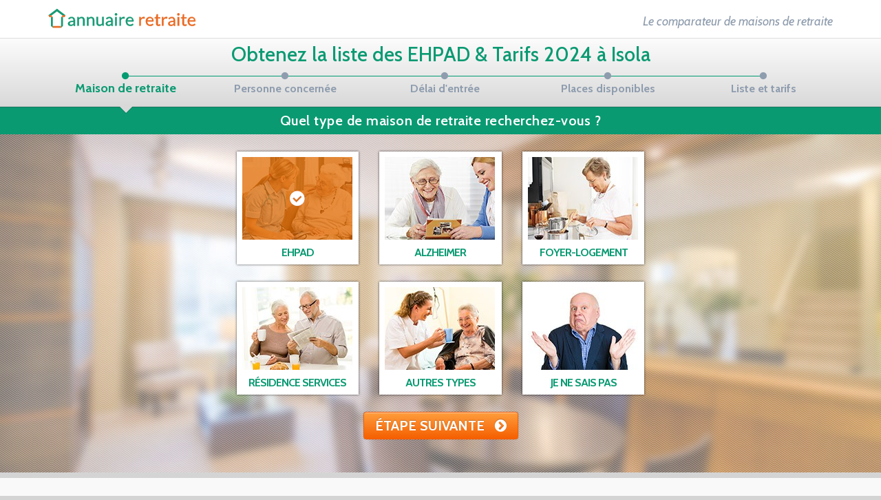

--- FILE ---
content_type: text/html; charset=UTF-8
request_url: https://www.annuaire-retraite.com/hydro3/liste-tarifs/ehpad/isola-06?medium=gg&tcmp=ng&numa=1&tt=24&th=23&cta=13&campaignid=183552054&adgroupid=141912016997&loc_physical_ms=9055506&matchtype=&device=c&keyword=&gclid=Cj0KCQjwnP-ZBhDiARIsAH3FSReYazHDktdwJvZpPdKTVb0gI4hf2Bbl2p-ftmppZyFdMwiMGQEuztYaAkxvEALw_wcB
body_size: 6474
content:
<!DOCTYPE html>
<html lang="fr">
	<head>

	    		<!-- Data Layer -->
		<script>
		var dataLayer = window.dataLayer || [];
		dataLayer.push({
		  'userkey': 'null',
		});
        
        var parts = window.location.pathname.split('/');
        var landing_name = parts[1];
		</script>
		<!-- End Data Layer -->
		<!-- Google Tag Manager -->
		<script>(function(w,d,s,l,i){w[l]=w[l]||[];w[l].push({'gtm.start':
		new Date().getTime(),event:'gtm.js'});var f=d.getElementsByTagName(s)[0],
		j=d.createElement(s),dl=l!='dataLayer'?'&l='+l:'';j.async=true;j.src=
		'https://www.googletagmanager.com/gtm.js?id='+i+dl;f.parentNode.insertBefore(j,f);
		})(window,document,'script','dataLayer','GTM-KV662T');</script>
		<!-- End Google Tag Manager -->
        <!-- Bing -->
        <script>(function(w,d,t,r,u){var f,n,i;w[u]=w[u]||[],f=function(){var o={ti:"4077473"};o.q=w[u],w[u]=new UET(o),w[u].push("pageLoad")},n=d.createElement(t),n.src=r,n.async=1,n.onload=n.onreadystatechange=function(){var s=this.readyState;s&&s!=="loaded"&&s!=="complete"||(f(),n.onload=n.onreadystatechange=null)},i=d.getElementsByTagName(t)[0],i.parentNode.insertBefore(n,i)})(window,document,"script","//bat.bing.com/bat.js","uetq");</script>
        <!-- End Bing -->
		        <script src="https://retraite.herokuapp.com/get_visitor_id/jMSGyOoZ3bDueK6UibHtDcSZGvOGBkNb" async defer></script>
        
        <meta http-equiv="Content-Type" content="text/html; charset=UTF-8" />
		<meta name="viewport" content="width=device-width, initial-scale=1.0, maximum-scale=1.0, user-scalable=no" />
		<meta name="apple-mobile-web-app-capable" content="yes" />
        <meta name="apple-mobile-web-app-status-bar-style" content="black" />
		<link href="/assets/landings/hydro3/images/favicon.png" type="image/png" rel="shortcut icon"/>
		<!-- The above 3 meta tags *must* come first in the head; any other head content must come *after* these tags -->
		<title>Obtenez la liste des EHPAD   & Tarifs 2024 à Isola</title>
		
		<!-- Latest compiled and minified CSS -->
		<link rel="stylesheet" href="https://maxcdn.bootstrapcdn.com/bootstrap/3.3.4/css/bootstrap.min.css">
		<link rel="stylesheet" href="https://maxcdn.bootstrapcdn.com/font-awesome/4.3.0/css/font-awesome.min.css">
		
		<!-- HTML5 shim and Respond.js for IE8 support of HTML5 elements and media queries -->
		<!-- WARNING: Respond.js doesn't work if you view the page via file:// -->
		<!--[if lt IE 9]>
		<script src="https://oss.maxcdn.com/html5shiv/3.7.2/html5shiv.min.js"></script>
		<script src="https://oss.maxcdn.com/respond/1.4.2/respond.min.js"></script>
		<![endif]-->
		
		<!-- Google font -->
		<link href='https://fonts.googleapis.com/css?family=Cabin:400,500,600,700,400italic,500italic,600italic,700italic' rel='stylesheet' type='text/css' />
		<!-- Animate CSS -->
		<link href="/assets/landings/hydro3/css/animate.min.css" rel="stylesheet">
		<!-- Custom css -->
		<link href="/assets/landings/hydro3/css/css_custom.css?20260121024807" rel="stylesheet">

        	</head>

	<body class="orderProcess">

				<!-- Google Tag Manager (noscript) -->
		<noscript><iframe src="https://www.googletagmanager.com/ns.html?id=GTM-KV662T"
		height="0" width="0" style="display:none;visibility:hidden"></iframe></noscript>
		<!-- End Google Tag Manager (noscript) -->
				
		<div id="header">
			<div id="headerTop">
				<div class="container">
					<div class="logo"></div>
					<div class="baseline hidden-xs pull-right">Le comparateur de maisons de retraite</div>
				</div>
			</div>
			<div id="headerProcess">
				<div class="container text-center">

					<h1><span style='color: '>Obtenez la liste des EHPAD </span> <span style='color: '> & Tarifs 2024</span> à Isola</h1>

					<div class="visible-xs resume text-center" id="resumeHat">
						<div id="order_stepHat01" class="resumeInter first active">
							<div class="imgResumeDate imgResume"></div>
							<div id="textResumeMaisonHat" class="textResume"><span class="placeResume">TYPE DE MAISON</span></div>
							<span class="triangle"></span>
						</div>
						<div class="chevron"></div>
						<div id="order_stepHat02" class="resumeInter middle">
							<div class="imgResumeDuree imgResume"></div>
							<div id="textResumePersonneHat" class="textResume"><span class="placeResume">PERSONNE CONCERNÉE</span></div>
							<span class="triangle"></span>
						</div>
						<div class="chevron"></div>
						<div id="order_stepHat03" class="resumeInter last">
							<div class="imgResumePart imgResume"></div>
							<div id="textResumeDelaiHat" class="textResume"><span class="placeResume">DÉLAI D'ENTRÉE</span></div>
							<span class="triangle"></span>
						</div>
					</div>
													
													
					<ul class="nav nav-justified hidden-xs">
						<li id="order_step01" class="active">
							<span class="nameOrder">Maison de retraite</span>
							<span class="triangle"></span>
						</li>
						<li id="order_step02" class="disabled">
							<span class="nameOrder">Personne concernée</span><span class="triangle"></span>
						</li>
						<li id="order_step03" class="disabled">
							<span class="nameOrder">Délai d'entrée</span><span class="triangle"></span>
						</li>
						<li id="order_step04" class="disabled">
							<span class="nameOrder">Places disponibles</span><span class="triangle"></span>
						</li>
						<li id="order_step05" class="disabled">
							<span class="nameOrder">Liste et tarifs</span><span class="triangle"></span>
						</li>
					</ul>
				</div>			
			</div>
			<div id="headerBackgroundTitre">
				<div class="messages success">
					<p class="text-center transition01">Quel type de maison de retraite recherchez-vous ?</p>
				</div>
			</div>
		</div>
		<!-- /#header --><section>
	<div class="sliderStep">
			<div class="slideInner ">
		
				<!-- step001 :START-->
				<div id="step001" class="animated ecran active choice_container" style="background-image:url(https://res.cloudinary.com/annuaire-retraite/image/upload/v1606380852/landing/hydro3/bg/bg-et1_rv3c09.jpg)" 
                    data-titre="TYPE DE MAISON"
					data-step="1"
					data-choice-limit="3"
					data-choice-min="1"
					data-choice-limit-error="Sélection possible de 3 types de maison de retraite maximum"
				>
					<div class="bg_stripes">
						<div class="container">
							<div class="step001_choise" data-choice-limit-error="Sélection possible de 3 types de maison de retraite maximum">
								<div class="row">
         <div class="col-xs-4">
            <div  class="box_select_hover selected_ok" data-value-maison="EHPAD" data-id-maison="EHPAD">
                <p class="display-none select_ok hidden-xs"><img src="/assets/landings/hydro3/images/select_ok.png" class="img-responsive" alt=""></p>
                <p class="hidden-xs"><img src="/assets/landings/hydro3/images/1-ehpad-b.jpg" class="img-responsive" alt=""></p>
                <p class="titreSelect"><span class="table-cell">EHPAD</span></p>
                <div class="caption2 hidden-xs">
                    <div class="blur"></div>
                    <div class="caption-text">
                        <p>Maison de retraite médicalisée pour personnes dépendantes</p>
                    </div>
                </div>
            </div>
        </div>
            <div class="col-xs-4">
            <div  class="box_select_hover" data-value-maison="ALZHEIMER" data-id-maison="EHPAD UPPD">
                <p class="display-none select_ok hidden-xs"><img src="/assets/landings/hydro3/images/select_ok.png" class="img-responsive" alt=""></p>
                <p class="hidden-xs"><img src="/assets/landings/hydro3/images/1-alzheimer-b.jpg" class="img-responsive" alt=""></p>
                <p class="titreSelect"><span class="table-cell">ALZHEIMER</span></p>
                <div class="caption2 hidden-xs">
                    <div class="blur"></div>
                    <div class="caption-text">
                        <p>Maison de retraite médicalisée avec unité spécifique pour Alzheimer</p>
                    </div>
                </div>
            </div>
        </div>
            <div class="col-xs-4">
            <div  class="box_select_hover" data-value-maison="FOYER-LOGEMENT" data-id-maison="Résidence Service Senior">
                <p class="display-none select_ok hidden-xs"><img src="/assets/landings/hydro3/images/select_ok.png" class="img-responsive" alt=""></p>
                <p class="hidden-xs"><img src="/assets/landings/hydro3/images/1-foyer.jpg" class="img-responsive" alt=""></p>
                <p class="titreSelect"><span class="table-cell">FOYER-LOGEMENT</span></p>
                <div class="caption2 hidden-xs">
                    <div class="blur"></div>
                    <div class="caption-text">
                        <p>Résidence collective avec logements individuels pour des personnes âgées autonomes</p>
                    </div>
                </div>
            </div>
        </div>
            </div>
        <div class="row">
                  <div class="col-xs-4">
            <div  class="box_select_hover" data-value-maison="RÉSIDENCE SERVICES" data-id-maison="Résidence Service Senior">
                <p class="display-none select_ok hidden-xs"><img src="/assets/landings/hydro3/images/select_ok.png" class="img-responsive" alt=""></p>
                <p class="hidden-xs"><img src="/assets/landings/hydro3/images/1-resid-b.jpg" class="img-responsive" alt=""></p>
                <p class="titreSelect"><span class="table-cell">RÉSIDENCE SERVICES</span></p>
                <div class="caption2 hidden-xs">
                    <div class="blur"></div>
                    <div class="caption-text">
                        <p>Résidence pour seniors valides</p>
                    </div>
                </div>
            </div>
        </div>
            <div class="col-xs-4">
            <div  class="box_select_hover" data-value-maison="AUTRES TYPES" data-id-maison="EHPAD">
                <p class="display-none select_ok hidden-xs"><img src="/assets/landings/hydro3/images/select_ok.png" class="img-responsive" alt=""></p>
                <p class="hidden-xs"><img src="/assets/landings/hydro3/images/1-autres-b.jpg" class="img-responsive" alt=""></p>
                <p class="titreSelect"><span class="table-cell">AUTRES TYPES</span></p>
                <div class="caption2 hidden-xs">
                    <div class="blur"></div>
                    <div class="caption-text">
                        <p>Unité de Soins de Longue Durée, Structures d'accueil de jour...</p>
                    </div>
                </div>
            </div>
        </div>
            <div class="col-xs-4">
            <div id='box_select_all_values' class="box_select_hover" data-value-maison="JE NE SAIS PAS" data-id-maison="EHPAD">
                <p class="display-none select_ok hidden-xs"><img src="/assets/landings/hydro3/images/select_ok.png" class="img-responsive" alt=""></p>
                <p class="hidden-xs"><img src="/assets/landings/hydro3/images/1-jnsp-b.jpg" class="img-responsive" alt=""></p>
                <p class="titreSelect"><span class="table-cell">JE NE SAIS PAS</span></p>
                <div class="caption2 hidden-xs">
                    <div class="blur"></div>
                    <div class="caption-text">
                        <p>Vous pourrez choisir par la suite</p>
                    </div>
                </div>
            </div>
        </div>
    </div>

<p class="text-center">
    <a href="#" class="btn btn-action btn-lg changeStep "
        data-step="2"
        data-title-initial="Quel type de maison de retraite recherchez-vous ?"
        data-title-step="Pour qui recherchez-vous une maison de retraite ?"
        data-choice-min-error="Merci de sélectionner un type de maison de retraite"
    >
        ÉTAPE SUIVANTE  <i class="fa fa-chevron-circle-right margin-left-10"></i>
    </a>
</p>									
                            </div>
						</div>
					</div>
				</div>
				<!-- step001 :END-->
	
				<!-- step002 :START-->
				<div id="step002" class="animated ecran absolute choice_container" style="background-image:url(https://res.cloudinary.com/annuaire-retraite/image/upload/v1606380852/landing/hydro3/bg/bg-et2_fpggi9.jpg)"
					data-titre="PERSONNE CONCERNÉE"
                    data-step="2"
					data-choice-limit="1"
					data-choice-min="1"
				>
					<div class="bg_stripes">
						<div class="container">
							<div class="step002_choise">
    							/<div class="row">
         <div class="col-xs-4">
    		<div  class="box_select_hover" data-value-personne="UN PARENT"
                data-id-personne="Enfant">
    			<p class="display-none select_ok hidden-xs"><img src="/assets/landings/hydro3/images/select_ok.png" class="img-responsive" alt=""></p>
    			<p class="hidden-xs"><img src="/assets/landings/hydro3/images/2-parents.jpg" class="img-responsive" alt=""></p>
    			<p class="titreSelect"><span class="table-cell">UN PARENT</span></p>
    			<div class="caption2 hidden-xs">
    				<div class="blur"></div>
    				<div class="caption-text">
    					<p>Vous faites la recherche pour votre père et/ou votre mère</p>
    				</div>
    			</div>
    		</div>
        </div>
            <div class="col-xs-4">
    		<div  class="box_select_hover" data-value-personne="CONJOINT"
                data-id-personne="Conjoint">
    			<p class="display-none select_ok hidden-xs"><img src="/assets/landings/hydro3/images/select_ok.png" class="img-responsive" alt=""></p>
    			<p class="hidden-xs"><img src="/assets/landings/hydro3/images/2-conjoint.jpg" class="img-responsive" alt=""></p>
    			<p class="titreSelect"><span class="table-cell">CONJOINT</span></p>
    			<div class="caption2 hidden-xs">
    				<div class="blur"></div>
    				<div class="caption-text">
    					<p>Vous faites la recherche pour votre conjoint.</p>
    				</div>
    			</div>
    		</div>
        </div>
            <div class="col-xs-4">
    		<div  class="box_select_hover" data-value-personne="AUTRE PROCHE"
                data-id-personne="Autre">
    			<p class="display-none select_ok hidden-xs"><img src="/assets/landings/hydro3/images/select_ok.png" class="img-responsive" alt=""></p>
    			<p class="hidden-xs"><img src="/assets/landings/hydro3/images/1-autres-b.jpg" class="img-responsive" alt=""></p>
    			<p class="titreSelect"><span class="table-cell">AUTRE PROCHE</span></p>
    			<div class="caption2 hidden-xs">
    				<div class="blur"></div>
    				<div class="caption-text">
    					<p>Vous faites la recherche pour un autre membre de votre famille, ami ou voisin</p>
    				</div>
    			</div>
    		</div>
        </div>
            </div>
        <div class="row">
                  <div class="col-xs-4">
    		<div  class="box_select_hover" data-value-personne="MOI-MÊME"
                data-id-personne="Résident lui meme">
    			<p class="display-none select_ok hidden-xs"><img src="/assets/landings/hydro3/images/select_ok.png" class="img-responsive" alt=""></p>
    			<p class="hidden-xs"><img src="/assets/landings/hydro3/images/2-moi-meme.jpg" class="img-responsive" alt=""></p>
    			<p class="titreSelect"><span class="table-cell">MOI-MÊME</span></p>
    			<div class="caption2 hidden-xs">
    				<div class="blur"></div>
    				<div class="caption-text">
    					<p>Vous faites la recherche pour vous-même</p>
    				</div>
    			</div>
    		</div>
        </div>
            <div class="col-xs-4">
    		<div  class="box_select_hover" data-value-personne="UN PATIENT"
                data-id-personne="Assistante Sociale">
    			<p class="display-none select_ok hidden-xs"><img src="/assets/landings/hydro3/images/select_ok.png" class="img-responsive" alt=""></p>
    			<p class="hidden-xs"><img src="/assets/landings/hydro3/images/2-patient-b.jpg" class="img-responsive" alt=""></p>
    			<p class="titreSelect"><span class="table-cell">UN PATIENT</span></p>
    			<div class="caption2 hidden-xs">
    				<div class="blur"></div>
    				<div class="caption-text">
    					<p>Vous êtes assistante sociale, médecin</p>
    				</div>
    			</div>
    		</div>
        </div>
            <div class="col-xs-4">
    		<div id='box_select_all_values' class="box_select_hover" data-value-personne="RECHERCHE D'EMPLOI"
                data-id-personne="0">
    			<p class="display-none select_ok hidden-xs"><img src="/assets/landings/hydro3/images/select_ok.png" class="img-responsive" alt=""></p>
    			<p class="hidden-xs"><img src="/assets/landings/hydro3/images/2-emploi.jpg" class="img-responsive" alt=""></p>
    			<p class="titreSelect"><span class="table-cell">RECHERCHE D'EMPLOI</span></p>
    			<div class="caption2 hidden-xs">
    				<div class="blur"></div>
    				<div class="caption-text">
    					<p>Postuler aux offres d'emplois : aides soignants, infirmiers...</p>
    				</div>
    			</div>
    		</div>
        </div>
    </div>
<p class="text-center">
	<a href="#" class="btn btn-action btn-lg changeStep "
		data-step="3" 
		data-title-step="Quel est le délai d’entrée souhaité ?"
		data-choice-min-error="Merci de sélectionner pour qui recherchez-vous une maison de retraite"
		data-title-initial="Pour qui recherchez-vous une maison de retraite ?"
	>
		ÉTAPE SUIVANTE  <i class="fa fa-chevron-circle-right margin-left-10"></i>
	</a>
</p>                                 
							</div>
						</div>
					</div>
				</div>
				<!-- step002 :END-->
				
				<!-- step003 :START-->
				<div id="step003" class="animated ecran absolute choice_container" style="background-image:url(https://res.cloudinary.com/annuaire-retraite/image/upload/v1606380852/landing/hydro3/bg/bg-et3_ao5hjc.jpg)"
					data-titre="PERSONNE CONCERNÉE"
                    data-step="3"
					data-choice-limit="1"
					data-choice-min="1"
				>
					<div class="bg_stripes">
						<div class="container">
							<div class="step003_choise">
							    <div class="row">
	<div class="col-xs-4">
		<div class="box_select_hover" data-value-delai="LE PLUS TÔT POSSIBLE" data-id-delai="Le plus tôt possible">
			<p class="display-none select_ok hidden-xs"><img src="/assets/landings/hydro3/images/select_ok.png" class="img-responsive" alt=""></p>
			<p class="hidden-xs"><img src="/assets/landings/hydro3/images/3-plus-tot.jpg" class="img-responsive" alt=""></p>
			<p class="titreSelect"><span class="table-cell">LE PLUS TÔT POSSIBLE</span></p>
			<div class="caption2 hidden-xs">
				<div class="blur"></div>
				<div class="caption-text">
					<p>Votre demande est urgente, elle sera traitée en priorité</p>
				</div>
			</div>
		</div>
    </div>
    <div class="col-xs-4">
		<div class="box_select_hover" data-value-delai="D'ICI 1 MOIS" data-id-delai="D'ici 1 mois">
			<p class="display-none select_ok hidden-xs"><img src="/assets/landings/hydro3/images/select_ok.png" class="img-responsive" alt=""></p>
			<p class="hidden-xs"><img src="/assets/landings/hydro3/images/3-un-mois-b.jpg" class="img-responsive" alt=""></p>
			<p class="titreSelect"><span class="table-cell">D'ICI 1 MOIS</span></p>
			<div class="caption2 hidden-xs">
				<div class="blur"></div>
				<div class="caption-text">
					<p>Vous recherchez dans un délais d'un mois environ</p>
				</div>
			</div>
		</div>
    </div>
    <div class="col-xs-4">
		<div class="box_select_hover" data-value-delai="ENTRE 1 ET 3 MOIS" data-id-delai="Entre 1 et 3 mois">
			<p class="display-none select_ok hidden-xs"><img src="/assets/landings/hydro3/images/select_ok.png" class="img-responsive" alt=""></p>
			<p class="hidden-xs"><img src="/assets/landings/hydro3/images/3-un-trois.jpg" class="img-responsive" alt=""></p>
			<p class="titreSelect"><span class="table-cell">ENTRE 1 ET 3 MOIS</span></p>
			<div class="caption2 hidden-xs">
				<div class="blur"></div>
				<div class="caption-text">
					<p>Vous recherchez dans un délais de 1 à 3 mois environ</p>
				</div>
			</div>
		</div>
    </div>
</div>
<div class="row">
	<div class="col-xs-4">
		<div class="box_select_hover" data-value-delai="ENTRE 3 ET 6 MOIS" data-id-delai="Entre 3 et 6 mois">
			<p class="display-none select_ok hidden-xs"><img src="/assets/landings/hydro3/images/select_ok.png" class="img-responsive" alt=""></p>
			<p class="hidden-xs"><img src="/assets/landings/hydro3/images/3-trois-six-b.jpg" class="img-responsive" alt=""></p>
			<p class="titreSelect"><span class="table-cell">ENTRE 3 ET 6 MOIS</span></p>
			<div class="caption2 hidden-xs">
				<div class="blur"></div>
				<div class="caption-text">
					<p>Vous recherchez dans un délais de 3 à 6 mois environ</p>
				</div>
			</div>
		</div>
    </div>
    <div class="col-xs-4">
		<div class="box_select_hover" data-value-delai="PLUS DE 6 MOIS" data-id-delai="Plus de 6 mois" >
			<p class="display-none select_ok hidden-xs"><img src="/assets/landings/hydro3/images/select_ok.png" class="img-responsive" alt=""></p>
			<p class="hidden-xs"><img src="/assets/landings/hydro3/images/3-plus-six-b.jpg" class="img-responsive" alt=""></p>
			<p class="titreSelect"><span class="table-cell">PLUS DE 6 MOIS</span></p>
			<div class="caption2 hidden-xs">
				<div class="blur"></div>
				<div class="caption-text">
					<p>Vous recherchez dans un délais de plus de 6 mois</p>
				</div>
			</div>
		</div>
    </div>
    <div class="col-xs-4">
		<div class="box_select_hover" data-value-delai="JE NE SAIS PAS" data-id-delai="Je ne sais pas">
			<p class="display-none select_ok hidden-xs"><img src="/assets/landings/hydro3/images/select_ok.png" class="img-responsive" alt=""></p>
			<p class="hidden-xs"><img src="/assets/landings/hydro3/images/3-jnsp.jpg" class="img-responsive" alt=""></p>
			<p class="titreSelect"><span class="table-cell">JE NE SAIS PAS</span></p>
			<div class="caption2 hidden-xs">
				<div class="blur"></div>
				<div class="caption-text">
					<p>Vous pourrez choisir par la suite le délais souhaité</p>
				</div>
			</div>
		</div>
    </div>
</div>
<p class="text-center">
	<a href="#" class="btn btn-action btn-lg changeStep "
		data-step="4"
		data-title-step=""
		data-choice-min-error="Merci de sélectionner le délai d'entrée souhaité"
		data-title-initial="Quel est le délai d’entrée souhaité ?"
	>
		ÉTAPE SUIVANTE  <i class="fa fa-chevron-circle-right margin-left-10"></i>
	</a>
</p>
			                                
							</div>
						</div>
					</div>
				</div>
				<!-- step003 :END-->
				
				<!-- step004 :START-->
				<div id="step004" class="animated ecran absolute" style="background-image:url(https://res.cloudinary.com/annuaire-retraite/image/upload/v1606380853/landing/hydro3/bg/bg-et4_qcvkmd.jpg)">
					<div class="bg_stripes">
						<div class="container">
							<form class="step004_form" name="step004_form" name="formulaire" id="formulaire" method='post' action="https://www.annuaire-retraite.com/dispo/form/ehpad/isola-06?medium=gg&tcmp=ng&numa=1&tt=24&th=23&cta=13&campaignid=183552054&adgroupid=141912016997&loc_physical_ms=9055506&matchtype=&device=c&keyword=&gclid=Cj0KCQjwnP-ZBhDiARIsAH3FSReYazHDktdwJvZpPdKTVb0gI4hf2Bbl2p-ftmppZyFdMwiMGQEuztYaAkxvEALw_wcB&c=">
	<div class="row">
		<div class="col-lg-6 col-lg-offset-6">
			<div class="col-lg-4 col-md-7 hidden-xs">
				<span class="promote" style="background-image:url(https://res.cloudinary.com/annuaire-retraite/image/upload/v1606380942/landing/hydro3/vgn/service-gratuit_m7vply.png)"></span>
			</div>
			<div class="col-lg-8 col-md-5">
				<div class="resume text-center hidden-xs" id="resume">
					<div class="resumeTitre">Votre recherche de maison de retraite </div>
					<div class="resumeInter first">
						<div class="imgResumeDate imgResume"></div>
						<div id="textResumeMaison" class="textResume"><span class="placeResume">TYPE DE MAISON</span></div>
					</div>
					<div class="resumeInter middle">
						<div class="imgResumeDuree imgResume"></div>
						<div id="textResumePersonne" class="textResume"><span class="placeResume">PERSONNE CONCERNÉE</span></div>
					</div>
					
					<div class="resumeInter last">
						<div class="imgResumePart imgResume"></div>
						<div id="textResumeDelai" class="textResume"><span class="placeResume">DÉLAI D'ENTRÉE</span></div>
					</div>
				</div>
				
				<div class="form-group">
					<div class="hidden-xs tooltip left" role="tooltip" id="erreurNom">
						<div class="tooltip-arrow"></div>
						<div class="tooltip-inner"><i class="fa fa-exclamation-circle margin-right-5"></i> Merci de renseigner votre nom pour compléter votre demande</div>
					</div>
					<label class="labelDisplay" for="nom">Nom* :</label>
					<input data-choice-min-error="Merci de renseigner votre nom" type="text" class="focusInput form-control input-lg" id="contact_last_name" name="contact_last_name" required="" onmousedown="errorMsgNot();"  onkeypress="errorMsgNot();">
				</div>
				<div class="form-group">
					<div class="hidden-xs tooltip left" role="tooltip" id="erreurTel">
						<div class="tooltip-arrow"></div>
						<div class="tooltip-inner"><i class="fa fa-exclamation-circle margin-right-5"></i> Merci de renseigner votre téléphone pour compléter votre demande</div>
					</div>
                    <div class="hidden-xs tooltip left" role="tooltip" id="erreurTelFaux">
						<div class="tooltip-arrow"></div>
						<div class="tooltip-inner"><i class="fa fa-exclamation-circle margin-right-5"></i> Merci de saisir un numéro de téléphone valide</div>
					</div>
					<label class="labelDisplay" for="tel">Tél* :</label>
					<input type="tel" data-choice-min-error="Merci de renseigner votre téléphone" data-choice-min-valide="Merci de saisir un numéro de téléphone valide" class=" form-control input-lg" id="tel" name="tel_personnel_contact" required="" onmousedown="errorMsgNot();"  onkeypress="errorMsgNot();">
                    <input type="hidden" value="" id="contact_tel" name="contact_tel"/>
				</div>
				<div class="form-group">
					<div class="hidden-xs tooltip left" role="tooltip" id="erreurMailFaux">
						<div class="tooltip-arrow"></div>
						<div class="tooltip-inner"><i class="fa fa-exclamation-circle margin-right-5"></i> Merci de renseigner un email valide</div>
					</div>
					<label class="labelDisplay" for="email">Email :</label>
					<input type="email" data-choice-min-error="Merci de renseigner un email valide" class=" form-control input-lg" id="contact_email" name="contact_email" onmousedown="errorMsgNot();"  onkeypress="errorMsgNot();">
				</div>
				<div class="form-group">

					<button class="btn btn-action btn-xl changeStep btn-block" 
						data-step="5"
						data-title-initial="Comparez les places disponibles gratuitement"
					>
						Afficher les résultats »					</button>
					
					<a id="iframeConfirmation" href="/var/www/html/landingHydro_v3/iframe.php" data-toggle="modal" data-target="#loadingStepModal" style="display: none;"></a>
					
				</div>
				<div id="protection" class="hidden-xs makePopoverJs"><a href="javascript:void(0)"><i class="fa fa-lock"></i> Protection des données</a></div>
			</div>
		</div>
	</div>

		<input type="hidden" name="id_visitor" id="id_visitor" value="">
	<input type="hidden" name="nursing_home_type" id="nursing_home_type" value="EHPAD">
	<input type="hidden" name="campaign_region" id="campaign_region" value="20">
	<input type="hidden" name="campaign_department" id="campaign_department" value="06">
	<input type="hidden" name="campaign_city" id="campaign_city" value="Isola">
	<input type="hidden" name="source_url" id="source_url" value="">
	<input type="hidden" name="click_referer" id="click_referer" value="">
	<input type="hidden" name="region1" id="region1" value="20">
	<input type="hidden" name="department1" id="department1" value="06">
	<input type="hidden" name="zip_code1" id="zip_code1" value="06420">
	<input type="hidden" name="city1_name" id="city1_name" value="Isola">
	<input type="hidden" name="city1_latitude" id="city1_latitude" value="44.1914">
	<input type="hidden" name="city1_longitude" id="city1_longitude" value="7.08363">
	<input type="hidden" name="landing_conf" id="landing_conf" value="hydro3">

	<input type="hidden" id="patient1_relationship" name="patient1_relationship" value=""/>
	<input type="hidden" id="entry_date" name="entry_date" value=""/>
    <input type="hidden" id="url" name="url" value="https://www.annuaire-retraite.com/hydro3/liste-tarifs/ehpad/isola-06?hydro3/liste-tarifs/ehpad/isola-06"/>
    <input type="hidden" id="media" name="media" value="Post Formulaire" />
    <input type="hidden" id="form_type" name="form_type" value="Formulaire" />

			<input type="hidden" name="numa"  id="numa" value="1"/>
			
	<div id="reponseAJAX"></div>
</form>						</div>
					</div>
				</div>
				<!-- step004 :END-->
				
				
				<!-- Modal :START-->
				<div class="modal fade" id="loadingStepModal" data-backdrop="static" data-keyboard="false" tabindex="-1" role="dialog" aria-labelledby="loadingStepModalLabel" aria-hidden="true">
					<div class="modal-dialog">
						<div class="modal-content">
						</div>
					</div>
				</div>
				<!-- Modal :END-->
				
				<input type="hidden" id="currentStep" value="1">
				
			</div>
	</div>
</section>	
<section class="features hidden-xs">
	<div class="container">
		<div class="row">
			<h2 class="text-center bg_line"><span class="bg_gray">Trouvez une place en maison de retraite en toute facilité</span></h2>
			<div class="col-sm-3 text-center">
				<div class="featuresImg define"></div>
				<p class="featuresText">Définissez les critères de votre recherche de maison de retraite</p>
			</div>
			<div class="col-sm-3 text-center">
				<div class="featuresImg get"></div>
				<p class="featuresText">Obtenez la liste des places disponibles dans votre secteur</p>
			</div>
			<div class="col-sm-3 text-center">
				<div class="featuresImg compare"></div>
				<p class="featuresText">Comparez les tarifs des résidences répondant à vos critères</p>
			</div>
			<div class="col-sm-3 text-center">
				<div class="featuresImg find"></div>
				<p class="featuresText">Trouvez la solution adaptée gratuitement et sans engagement</p>
			</div>
		</div>
	</div>			
</section>

<footer class="footer">
	<div class="container">
		<div class="row">
			<div class="col-xs-12">
				<ul class="list-inline">
					<li class="hidden-xs">© Annuaire Retraite</li><span class="hidden-xs">|</span>
					<li class="visible-xs makePopoverJs" id="protectionFooter"><a href="javascript:void(0)">Protection des données</a></li> <span class="visible-xs">|</span>	
					<li><a target="_blank" href="/politique.php">Politique de confidentialité</a></li> <span>|</span>
					<li class="makePopoverJs" id="mention"><a href="javascript:void(0)">Mentions Légales</a></li> |
					<li class="makePopoverJs" id="contact"><a href="javascript:void(0)">Contact</a></li> <span class="visible-xs">|</span>
					<li class="visible-xs">© Annuaire Retraite</li>
				</ul>
				<p class="hidden-xs">
					Le site www.annuaire-retraite.com est la propriété de OKTOCLIC dont le siège est situé : 38, rue des Mathurins – 75008 Paris. Tous les droits sont réservés.
					Toute la documentation disponible sur ce site est proposée à nos visiteurs uniquement pour un usage personnel. Photos non-contractuelles.
				</p>
				<p class="hidden-xs">
					Le site www.annuaire-retraite.com respecte les lois françaises sur la protection de la vie privée.
					Conformément à la loi n° 78-17 du 6 Janvier 1978 relative à l'informatique, aux fichiers et aux libertés, vous disposez d'un droit d'accès, de modification,
					de rectification et de suppression des données qui vous concernent.
					Pour exercer ce droit, écrivez-nous à l'adresse suivante : Annuaire Retraite - 38, rue des Mathurins – 75008 Paris
				</p>
			</div>
		</div>
	</div>
</footer>

    <script src="https://ajax.googleapis.com/ajax/libs/jquery/1.11.2/jquery.min.js"></script>
    <script src="https://maxcdn.bootstrapcdn.com/bootstrap/3.3.4/js/bootstrap.min.js"></script>
    <script src="/assets/landings/common/js/client.min.js"></script>
    <script src="/assets/landings/common/js/validation.js"></script>
    <script src="/assets/landings/hydro3/js/scriptCustom.js?20260121024807"></script>

	</body>

</html>

--- FILE ---
content_type: text/css
request_url: https://www.annuaire-retraite.com/assets/landings/hydro3/css/css_custom.css?20260121024807
body_size: 4129
content:
body {font-family:'Cabin', sans-serif;   background-color: #d4d4d4;}
a:focus,a:active,a:hover{outline:none}
.transition-all{transition:all 0.3s ease 0s;-moz-transition:all 0.3s ease 0s;-webkit-transition:all 0.3s ease 0s}
.transition-left{transition:left 0.6s ease-in-out 0s;-moz-transition:left 0.6s ease-in-out 0s;-webkit-transition:left 0.6s ease-in-out 0s}
.hr-margin-5{margin:5px 0}
.simple-pipe li:before { content:"| "}
.simple-pipe li:first-child:before { content:""}
.simple-pipe li{margin:0;padding:0}
.simple-pipe li a{padding:0 3px}
.word-break{-webkit-hyphens:auto;-moz-hyphens:auto;-ms-hyphens:auto;-o-hyphens:auto;hyphens:auto}
.margin-left-10{margin-left:10px}
.margin-right-5{margin-left:5px}
.form-group .tooltip{opacity:1}


#headerTop{height:56px;background-color:#FFF;border-bottom:1px solid #dedede}
#headerTop .logo {position:relative;margin:12px 0px;display:inline-block}
#headerTop .logo {background:url("/assets/landings/hydro3/images/sprite.png") no-repeat 0px 0px transparent;display:inline-block;height:30px;width:215px}
#headerTop .baseline{color:#8e9cad;font-style:italic;font-size:18px;margin-top:19px}

h1{color:#0a9a72;font-size:29px;font-weight:500; margin-top: 7px;}
h1 .dataVille{font-weight:800}
h2{color:#0a9a72;font-size:22px;font-weight:400;margin:25px 0 29px 0}
.featuresText{color:#0a9a72;font-size:15px;font-weight:400;margin:12px 20px 90px}
#headerProcess{background-color:#fcfcfc;border-bottom:1px solid rgba(0,0,0,0.2);
background-image:-webkit-gradient(linear, left top, left bottom, from(rgb(252, 252, 252)), to(rgb(217, 217, 217)));
background-image:-webkit-linear-gradient(top, rgb(252, 252, 252), rgb(217, 217, 217));
background-image:-moz-linear-gradient(top, rgb(252, 252, 252), rgb(217, 217, 217));
background-image:-o-linear-gradient(top, rgb(252, 252, 252), rgb(217, 217, 217));
background-image:-ms-linear-gradient(top, rgb(252, 252, 252), rgb(217, 217, 217));
background-image:linear-gradient(top, rgb(252, 252, 252), rgb(217, 217, 217));
filter:progid:DXImageTransform.Microsoft.gradient(GradientType=0,StartColorStr='#fcfcfc', EndColorStr='#d9d9d9')}

.active .nameOrder{font-size:18px;color:#0a9a72;font-weight:bold;}
.disabled .nameOrder,.done .nameOrder{font-size:16px;color:#8E9CAE;font-weight:bold;}
#headerProcess ul li{background:url("/assets/landings/hydro3/images/changeStep-progression.png") no-repeat center top transparent;vertical-align:middle;height:50px}
#headerProcess ul li#order_step01{background-position:center -50px}
#headerProcess ul li#order_step01.done{background-position:center 0}
#headerProcess ul li#order_step02{background-position:center -100px}
#headerProcess ul li#order_step02.active{background-position:center -150px}
#headerProcess ul li#order_step03{background-position:center -100px}
#headerProcess ul li#order_step03.active{background-position:center -150px}
#headerProcess ul li#order_step04{background-position:center -100px}
#headerProcess ul li#order_step04.active{background-position:center -150px}
#headerProcess ul li#order_step05{background-position:center -200px}
/* Triangle Timeline */
#headerProcess ul li.active .triangle{left:0%}
#headerProcess ul li.active .triangle:after{width:0;height:0;border-left:10px solid transparent; border-right:10px solid transparent; border-top:10px solid #d9d9d9; display:block; position:absolute; bottom:-10px; content:''; left:46%;z-index:100}
#headerProcess ul li.active .triangle:before {width:0;height:0;border-left:10px solid transparent; border-right:10px solid transparent; border-top:10px solid rgba(0,0,0,0.2); display:block; position:absolute; bottom:-11px; content:''; left:46%;z-index:100}

#headerProcess #resumeHat .active .triangle{left:0%}
#headerProcess #resumeHat .active .triangle:after{width:0;height:0;border-left:10px solid transparent; border-right:10px solid transparent; border-top:10px solid #d9d9d9; display:block; position:absolute; bottom:-10px; content:''; left:46%;z-index:100}
#headerProcess #resumeHat .active .triangle:before {width:0;height:0;border-left:10px solid transparent; border-right:10px solid transparent; border-top:10px solid rgba(0,0,0,0.2); display:block; position:absolute; bottom:-11px; content:''; left:46%;z-index:100}

#headerBackgroundTitre .success{min-height:40px;
-webkit-box-shadow:0 2px 2px -2px inset;
   -moz-box-shadow:0 2px 2px -2px inset;
    box-shadow:0 2px 2px -2px inset;


}
#headerBackgroundTitre .success{background-color:#0a9a72}
#headerBackgroundTitre .error{background-color:#f96c25}
#headerBackgroundTitre p{color:#FFF;font-size:20px;letter-spacing:0.5px;padding:6px;margin:0;font-weight: 600;}

#headerThank{background-color:#FFF;border-bottom:1px solid #c3caca}
#headerThank .container{padding-top:20px;padding-bottom:20px;color:#747474}


.slideInner,.ecran,.bg_stripes{height:499px}
.slideInner{border-bottom:8px solid #d4d4d4;position:relative;overflow:hidden;width:100%}
.slideFaq{border-bottom:8px solid #d4d4d4;height:auto;position:relative;width:100%;border-top:1px solid #e1e8e6}
.absolute{position:absolute;top:0;width:100%;left:100%}
.active{display:block;position:absolute;top:0;width:100%;left:0px}

.animated{-moz-transition:all 1s ease-in;-webkit-transition:all 1s ease-in;transition:all 1s ease-in}
.animated{-moz-animation-duration:2.6s;-webkit-animation-duration:2.6s;animation-duration:2.6s}
.animated{-moz-transition:left 1s ease-in-out 0s;-webkit-transition:left 1s ease-in-out 0s;transition:left 1s ease-in-out 0s}
.animated2{
  -webkit-animation-duration:1.5s;
  animation-duration:1.5s;
  -webkit-animation-fill-mode:both;
  animation-fill-mode:both
}

.bg_stripes,.bg_stripes2{background:url("/assets/landings/hydro3/images/rayures-photos.png") repeat scroll 0% 0% transparent}
.bg_gray {padding:0 10px;background-color:#F9F9F9}
.bg_line{background:url("/assets/landings/hydro3/images/bg-line.gif") repeat-x scroll 0% 50% transparent}
#step001{z-index:100;background:/*url("/assets/landings/hydro3/images/bg-et1.jpg")*/ no-repeat scroll transparent center center; background-size: cover;}
#step002{z-index:200;background:/*url("/assets/landings/hydro3/images/bg-et2.jpg")*/ no-repeat scroll transparent center center; background-size: cover;}
#step003{z-index:300;background:/*url("/assets/landings/hydro3/images/bg-et3.jpg")*/ no-repeat scroll transparent center center; background-size: cover;}
#step004{z-index:400;background:/*url("/assets/landings/hydro3/images/bg-et4.jpg")*/ no-repeat scroll transparent center center; background-size: cover;}
#endStep{z-index:400;background:url("/assets/landings/hydro3/images/bg_faq.png") no-repeat scroll transparent center center; background-size: cover;}

#step004 label.labelDisplay{position:absolute;padding:10px;margin:0px;font-size:18px;font-weight:700;color:#626262}
#step004 input.input-lg{padding-left:70px}
#step004 .form-control{color:#0a9a72}
#step004 .tooltip-inner {padding:4px;color:#FD6C0C;background-color:#FFEDE1;border-radius:2px;border:1px solid #FD6C0C;font-size:16px;line-height:18px;text-align:left;font-family:'Cabin', sans-serif}
#step004 .tooltip-inner{max-width:360px;width:360px;height:46px;display:table-cell;vertical-align:middle}
#step004 .tooltip.left .tooltip-arrow {top:50%;right:0px;margin-top:-5px;border-width:5px 0px 5px 5px;border-left-color:#fd6c0c}
#step004 .tooltip.left{margin-left:-100%;left:10px;display: none;/*display:table*/}


#endStep .panel-group .panel-heading{border-bottom:1px solid #d2d2d2;display:block;color:#0a9a72;font-size:15px}
#endStep .panel-group .panel-heading.collapsed{border-bottom:0px none}
#endStep .panel-collapse{color:#747474;font-size:15px}
#endStep #titre_faq{color:#FD6C0C;font-size:18px;font-weight:600;padding:18px 0}
#endStep a:hover{color:#0A9A72;text-decoration:underline}
#endStep a,#endStep a:focus,#endStep a:active{text-decoration:none}

/* COLOR BOUTON */
.btn.active.focus, .btn.active:focus, .btn.focus, .btn.focus:active, .btn:active:focus, .btn:focus{outline:medium none}
.btn-action{
background-image: -webkit-linear-gradient(top, rgba(255,158,61,1) 0%,rgba(245,95,1,1) 100%);
background-image:    -moz-linear-gradient(top, rgba(255,158,61,1) 0%,rgba(245,95,1,1) 100%);
background-image:     -ms-linear-gradient(top, rgba(255,158,61,1) 0%,rgba(245,95,1,1) 100%);
background-image:      -o-linear-gradient(top, rgba(255,158,61,1) 0%,rgba(245,95,1,1) 100%);
background-image:         linear-gradient(top, rgba(255,158,61,1) 0%,rgba(245,95,1,1) 100%);
-webkit-box-shadow: 0px 0px 1px 0px rgba(0,0,0,0.6), 0px 1px 0px 0px rgba(248,200,168,1)inset;
   -moz-box-shadow: 0px 0px 1px 0px rgba(0,0,0,0.6), 0px 1px 0px 0px rgba(248,200,168,1)inset;
        box-shadow: 0px 0px 1px 0px rgba(0,0,0,0.6), 0px 1px 0px 0px rgba(248,200,168,1)inset;

}
.btn-action{border-radius:4px;-webkit-border-radius:4px;padding:6px 16px;background-color:#FF9E3D\9;height:40px;font-weight:bold;font-size:20px;font-size:18px\9;color:#FFF;text-shadow:0px -1px 1px rgba(26,34,39,0.25);border:solid 1px #F55F01}
.btn-action:hover,.btn-action:focus,.btn-action:active{color:#FFF}
.btn-action:hover {
background-image: -webkit-linear-gradient(top, rgba(255,170,84,1) 0%,rgba(255,120,36,1) 100%);
background-image:    -moz-linear-gradient(top, rgba(255,170,84,1) 0%,rgba(255,120,36,1) 100%);
background-image:     -ms-linear-gradient(top, rgba(255,170,84,1) 0%,rgba(255,120,36,1) 100%);
background-image:      -o-linear-gradient(top, rgba(255,170,84,1) 0%,rgba(255,120,36,1) 100%);
background-image:         linear-gradient(top, rgba(255,170,84,1) 0%,rgba(255,120,36,1) 100%);
-webkit-box-shadow: 0px 0px 2px 0px rgba(0,0,0,0.6), 0px 1px 0px 0px rgba(248,200,168,1)inset;
   -moz-box-shadow: 0px 0px 2px 0px rgba(0,0,0,0.6), 0px 1px 0px 0px rgba(248,200,168,1)inset;
    box-shadow: 0px 0px 2px 0px rgba(0,0,0,0.6), 0px 1px 0px 0px rgba(248,200,168,1)inset;
}
.btn-xl{height:56px;font-weight:bold;font-size:24px;padding:10px 16px!important}
input.input-lg{border-radius:0;-moz-border-radius:0;-webkit-border-radius:0;border:2px solid transparent;box-shadow:0px 0px 2px rgba(0, 0, 0, 0.9)}
input.input-lg:focus{border: 2px solid #fd6c0c}
input.input-lg.fcini{border: 2px solid #fd6c0c;box-shadow:inset 0 1px 1px rgba(0,0,0,.075),0 0 8px rgba(102,175,233,.6)}

/* STEP001, STEP002, STEP003 */
.step001_choise,.step002_choise,.step003_choise{padding:25px 24%}
.step001_choise .row,.step002_choise .row,.step003_choise .row{padding-bottom:25px}
.box_select_hover{cursor:pointer;text-align:center;padding:8px;position:relative;overflow:hidden;height:164px;background-color:#FFF;
-webkit-box-shadow:0px 0px 3px 0px rgba(0, 0, 0, 0.7);
  -moz-box-shadow:0px 0px 3px 0px rgba(0, 0, 0, 0.7);
  box-shadow:0px 0px 3px 0px rgba(0, 0, 0, 0.7);
}
.box_select_hover p{margin: 0 0 8px;}
.box_select_hover p.select_ok{position:absolute}
.box_select_hover p.titreSelect{font-size:16px;color:#0a9a72;font-weight:700;letter-spacing:-1px;}

.caption2{
    top: 8px;
    position: absolute;
    left: 8px;
    width: 90%;
    display: none;
}
.box_select_hover:hover .caption2{display: block;}
.box_select_hover.selected_ok:hover .caption2{display: none;}


.box_select_hover:hover .caption{opacity:1;
transform:translateY(-174px);
-webkit-transform:translateY(-174px);
-moz-transform:translateY(-174px);
-ms-transform:translateY(-174px);
-o-transform:translateY(-174px);
}
.box_select_hover img{z-index:4}
.box_select_hover .caption{position:absolute;top:180px;width:91.33%;
-webkit-transition:all 0.2s ease-in-out;
-moz-transition:all 0.2s ease-in-out;
-o-transition:all 0.2s ease-in-out;
-ms-transition:all 0.2s ease-in-out;
transition:all 0.2s ease-in-out;
}
.box_select_hover .blur{background-color:rgba(10, 154, 114, 0.8);height:122px;z-index:5;position:absolute;width:100%}
.box_select_hover .caption-text{z-index:10;color:#fff;position:absolute;height:200px;text-align:center;padding:10px;width:100%}
.box_select_hover .display-none{
opacity:0;
-khtml-opacity:0;
-webkit-opacity:0;
-moz-opacity:0;
-ms-filter:"progid:DXImageTransform.Microsoft.Alpha(Opacity=0)"}

.selected_ok .display-none{display:block;
opacity:1;
-khtml-opacity:1;
-webkit-opacity:1;
-moz-opacity:1;
-ms-filter:"progid:DXImageTransform.Microsoft.Alpha(Opacity=100)"
-webkit-transition:all 0.3s ease-in-out;
-moz-transition:all 0.3s ease-in-out;
-o-transition:all 0.3s ease-in-out;
-ms-transition:all 0.3s ease-in-out;
transition:all 0.3s ease-in-out;
}
.selected_ok .caption{display:none!important}

/* STEP004 */
.step004_form #protection {display:inline-block}
.step004_form #protection a{color:#626262;background-color:rgba(255,255,255,0.65);display:inline-block;padding:5px 10px;border-radius:4px;-webkit-border-radius:4px;-moz-border-radius:4px}
.step004_form .popover{max-width:380px;top:300px!important;font-family:'Cabin', sans-serif}
.step004_form .popover .arrow {top:78%!important}
.step004_form{padding-top:34px}
.step004_form .promote{background:/*url("/assets/landings/hydro3/images/sprite.png")*/ no-repeat transparent center center;display:block;width:92px;height:92px;margin:180px 0 0 0;position:absolute;right:25px}
.resume{
opacity:0.85;
filter : alpha(opacity=85);
-webkit-box-shadow: 0px 0px 3px 0px rgba(85, 194, 194, 10);
-moz-box-shadow: 0px 0px 3px 0px rgba(85, 194, 194, 10);
box-shadow:0px 0px 3px 0px #fd6c0c;width:100%;height:116px;margin:0 0 25px 0}
.resumeTitre{height:32px;background-color:#FFF;border-bottom:1px solid #dcdcdc;padding-top:6px;font-weight:400;font-size:15px;color:#8e9cad}
.resumeInter{float:left;width:33.3333%;height:83px;font-weight:500;background-color:#fff}
.resumeInter.middle{border-right:1px solid #dcdcdc;border-left:1px solid #dcdcdc}
.imgResume{height:22px;width:30px;display:block;margin: 0 auto;margin-top:8px}
.imgResumeDate{background:url("/assets/landings/hydro3/images/sprite.png") no-repeat -8px -131px transparent}
.imgResumeDuree{background:url("/assets/landings/hydro3/images/sprite.png") no-repeat -186px -131px transparent}
.imgResumePart{background:url("/assets/landings/hydro3/images/sprite.png") no-repeat -374px -131px transparent}
.textResume{color:#8E9CAD;margin:0px auto;width:100%;display:table;height:auto}
.placeResume{display:table-cell;height:54px;vertical-align:middle;padding:0px 10px;line-height:13px;font-size:12px}

a.disabled-btn, a.disabled-btn:hover {
  opacity: 0.5; 
  cursor: not-allowed;
  background-image: -webkit-linear-gradient(top, rgba(255,158,61,1) 0%,rgba(245,95,1,1) 100%);
}

/*espace emploi*/
h1 .emploi{font-family: "Cabin",sans-serif;}
.formulaire_emploi{ margin-top:50px; margin-bottom:80px;}
.formulaire_emploi .labelDisplay{position:absolute;padding:10px;margin:0px;font-size:18px;font-weight:700;color:#626262}
.formulaire_emploi input.input-lg{padding-left:70px}
.upload{display: inline-block;}

input[type="file"]{ display: inline-block; margin-left: 200px;}
.formulaire_emploi .lab_upload{padding: 0px;}

/* MODAL */
.orderProcess .modal-backdrop{background-color:#FFF}
.orderProcess .modal-body{padding:55px 15px}

.features{background-color:#F9F9F9}
.featuresImg{width:53px;height:53px;margin:0 auto}
.define{background:transparent url("/assets/landings/hydro3/images/puces-credib.png") no-repeat scroll 0px 0px}
.get{background:transparent url("/assets/landings/hydro3/images/puces-credib.png") no-repeat scroll 0px -110px}
.compare{background:transparent url("/assets/landings/hydro3/images/puces-credib.png") no-repeat scroll 0px -230px}
.find{background:transparent url("/assets/landings/hydro3/images/puces-credib.png") no-repeat scroll 0px -350px}

.footer,footer{background-color:#d4d4d4;color:#626262;font-size:12px;padding:25px 0 65px 0}
.footer a,footer a{color:#626262;text-decoration:underline}
.footer .popover{padding:0;border:1px solid #9e9e9e}
.footer .popover-title{background-color:#ededed;border-bottom:1px solid #9e9e9e}
.footer .popover-title strong,.footer .popover-content{font-size:14px;color:#626262;font-weight:400;font-family:'Cabin', sans-serif}
.footer .popover-title .close{color:#8e8e8e;opacity:1;font-size:14px}


@media screen and (-webkit-min-device-pixel-ratio:0) {
    #headerTop .logo{background: url("/assets/landings/hydro3/images/logo.svg") no-repeat scroll 0 0 / 215px auto rgba(0, 0, 0, 0)}
}



@media (min-width:250px) and (max-width:609px) {
  .step001_choise, .step002_choise, .step003_choise{padding:25px 0;}
  .btn-xl{font-size:21px}
    #headerTop .logo {
      background: url("/assets/landings/hydro3/images/logo.svg") no-repeat scroll 0 0 / 180px auto rgba(0, 0, 0, 0);
      margin: 8px 0px;
    }
    #headerTop {
      height: 42px;
      }
      .box_select_hover {
  height: 75px;
  }  
    
}

@media (min-width:610px) and (max-width:767px) {
  .step001_choise, .step002_choise, .step003_choise{padding:25px 9%;}
}


@media (min-width:250px) and (max-width:767px) {
    .placeResume {height: 32px;font-size: 10px;}
    .resumeInter {height: 59px;}

    .nav-justified > li{width:1%;display:table-cell}
    .box_select_hover{height:90px;padding:0}
    .box_select_hover p.titreSelect{margin:0;display:table;width:100%;height:100%;padding:0 5px;border:1px solid #FFF}
    .box_select_hover.selected_ok p.titreSelect{background-color:#F96C35;color:#FFF;border:1px solid #F4AE7A}
    .table-cell{display:table-cell;vertical-align:middle}
    .slideInner, .ecran, .bg_stripes{height:326px}
    .animated{-moz-animation-duration:2.8s;-webkit-animation-duration:2.8s;animation-duration:2.8s}
    .animated{-moz-transition:left 0.4s ease-in-out 0s;-webkit-transition:left 0.4s ease-in-out 0s;transition:left 0.5s ease-in-out 0s}
    .imgResume {margin: 3px auto 0px;}
    #headerProcess{background-color:#FFF;background-image:none}
    #headerProcess h1{font-size: 22px;margin: 10px 5px;}
    #headerProcess .container{padding-right:0;padding-left:0}
    #resumeHat{box-shadow:none;height:66px;position:relative;opacity:1;filter:alpha(opacity=100);border-top:1px solid #dedede;margin:0;padding-top:5px}
    #resumeHat .resumeInter{width:30%}
    #resumeHat .chevron{float:left;height:56px;width:5%;background:url("/assets/landings/hydro3/images/chevron.png") no-repeat center center transparent}
    #resumeHat .resumeInter{background-color:transparent}
    #resumeHat .resumeInter.middle{border:none}
    #headerProcess #resumeHat{background-color:#fcfcfc;border-bottom:1px solid rgba(0,0,0,0.2);
    background-image:-webkit-gradient(linear, left top, left bottom, from(rgb(252, 252, 252)), to(rgb(217, 217, 217)));
    background-image:-webkit-linear-gradient(top, rgb(252, 252, 252), rgb(217, 217, 217));
    background-image:-moz-linear-gradient(top, rgb(252, 252, 252), rgb(217, 217, 217));
    background-image:-o-linear-gradient(top, rgb(252, 252, 252), rgb(217, 217, 217));
    background-image:-ms-linear-gradient(top, rgb(252, 252, 252), rgb(217, 217, 217));
    background-image:linear-gradient(top, rgb(252, 252, 252), rgb(217, 217, 217));
    filter:progid:DXImageTransform.Microsoft.gradient(GradientType=0,StartColorStr='#fcfcfc', EndColorStr='#d9d9d9')}
    
    #order_stepHat01,#order_stepHat02,#order_stepHat03{position:relative}
    .active .textResume .placeResume{font-weight:800;color:#0A9A72;font-size:11px}
    .btn-action{padding:15px 16px;height:56px}
    .bg_stripes .row{margin-left:-11px;margin-right:-11px}
    .bg_stripes .row .col-xs-4,.step004_form .row .col-lg-6{padding-right:6px;padding-left:6px}
    .step004_form .row .col-lg-6 .col-md-5{padding-right:0px;padding-left:0px}
    
    .step001_choise .row:first-child, .step002_choise .row:first-child, .step003_choise .row:first-child{padding-bottom:12px}

    #step004{z-index:400;background:url("/assets/landings/hydro3/images/bg-et1.jpg") no-repeat scroll transparent center center; background-size: cover;}

}
@media (min-width:250px) and (max-width:445px) {
  
      .box_select_hover {
  height: 75px;
  } 
  #headerBackgroundTitre p {
    line-height: 22px;
    font-size: 18px;
    width: 290px;
    margin: auto;
    padding: 9px 6px;
  } 
    
}
@media (max-width:767px){
  .footer, footer{padding: 2px 0;text-align:center}
  .footer .visible-xs{display:inline-block!important}
  .footer ul{margin-bottom:0}
  .slideFaq{border:none}
  .faq{font-size:16px}
  .faq .font-xs,.faq #endStep #titre_faq{font-size:18px;/*color:#0A9A72;*/padding:10px 0;display:inline-block;font-weight:400}
  .faq #headerThank{border-bottom:none}
  .faq #headerThank .container,.faq #headerThank .container .col-sm-12{padding:0}
  .faq #headerThank .container .col-sm-12{padding-left:15px;padding-right:15px;border-bottom:1px solid #C3CACA}
  /*.faq #endStep{background:none}*/
  .modal-content{background-color:transparent;border:none;box-shadow:none}
  .modal-backdrop.in{filter:alpha(opacity=90);opacity:.9;}
}

@media (min-width:767px) and (max-width:991px) {
  .step001_choise, .step002_choise, .step003_choise{padding:25px 9%;}
  .col-md-7{width:47.6667%;float:left}
  .col-md-5{width:52.3333%;float:left}
  .animated{-moz-animation-duration:3.3s;-webkit-animation-duration:3.3s;animation-duration:3.3s}
}

@media (min-width:992px) and (max-width:1199px) {
  .step001_choise, .step002_choise, .step003_choise{padding:25px 19%;}
  .animated{-moz-animation-duration:2.7s;-webkit-animation-duration:2.7s;animation-duration:2.7s}
}


}

.divErreur{display: none;}

--- FILE ---
content_type: application/javascript
request_url: https://retraite.herokuapp.com/get_visitor_id/jMSGyOoZ3bDueK6UibHtDcSZGvOGBkNb
body_size: 686
content:
var visitor_data ={"visitor_id":"e739c3bb-39c9-48a4-bc84-1d11b04a4576","created":null,"cookie":[]};if(typeof dataLayer !== 'undefined'){dataLayer.push({'visitor_id':visitor_data.visitor_id});}function setCookie(cname,cvalue,exdays,domain){var d = new Date();d.setTime(d.getTime() + (exdays*24*60*60*1000));var expires = "expires="+ d.toUTCString();document.cookie = cname + "=" + cvalue + ";" + expires + ";path=/;domain=" + domain + ";";}setCookie('visitor_id','e739c3bb-39c9-48a4-bc84-1d11b04a4576',30,'annuaire-retraite.com');

--- FILE ---
content_type: text/javascript
request_url: https://www.annuaire-retraite.com/assets/landings/common/js/validation.js
body_size: 2054
content:
// HACK FOR IE
if (!Array.prototype.includes) {
  Object.defineProperty(Array.prototype, "includes", {
    enumerable: false,
    value: function(obj) {
        var newArr = this.filter(function(el) {
          return el == obj;
        });
        return newArr.length > 0;
      }
  });
}
//end of HACK FOR IE

var serializeArrayCp = function (form) {
    var arr = [];
    Array.prototype.slice.call(form.elements).forEach(function (field) {
        if (!field.name || field.disabled || ['file', 'reset', 'submit', 'button'].indexOf(field.type) > -1) return;
        if (field.type === 'select-multiple') {
            Array.prototype.slice.call(field.options).forEach(function (option) {
                if (!option.selected) return;
                arr.push({
                    name: field.name,
                    value: option.value
                });
            });
            return;
        }
        if (['checkbox', 'radio'].indexOf(field.type) >-1 && !field.checked) return;
        arr.push({
            name: field.name,
            value: field.value
        });
    });
    return arr;
};

function submitForm(form, callback)
{
   var fieldsValide=[
    'form_type',
    'contact_last_name',
    'contact_first_name',
    'contact_tel',
    'contact_email',
    'entry_date',
    'budget',
    'nursing_home_type',
    'region1',
    'department1',
    'city1_name',
    'zip_code1',
    'city1_latitude',
    'city1_longitude',
    'campaign_region',
    'campaign_department',
    'campaign_city',
    'pardot_campaign_id',
    'id_visitor',
    'notes',
    'room_type',
    'viewed_residence',
    "source_url",
    "click_referer",
    'patient1_relationship',
    'patient1_provenance',
    'mad_help_types',
    'mad_frequency',
    'user_ip',
    'ip_city',
    'ip_zip',
    'ip_country',
    'ip_country_name',
    'ip_threats',
    'patient1_gir',
    'media_choice',
    'demande_type',
    'landing_conf'
    ];
    var form_data = serializeArrayCp(document.getElementById(form));
    var keys = new Array();    
    var data = new Array();

    form_data.forEach(function(element) {
        keys.push(element.name);
        if(fieldsValide.includes(element.name)){
            if(element.name == "source_url" || element.name == "click_referer" )
                element.value = encodeURIComponent(element.value);
            data.push(element.name+'='+element.value);
        }   
    });
    
    if(typeof original_query_params != 'undefined'){
        var url = window.location.protocol + '//' + window.location.hostname + window.location.pathname;        
        var queryString =  window.location.search.replace('?', '');
        var query_params = {};
        var params = [];
        
        if(queryString != "")
            params = queryString.split('&');
        
        for (var index = 0; index < params.length; index++) { 
            let query = params[index];
            let args = query.split('=');
            query_params[args[0]] = args[1];
        }
        
        if(original_query_params != null)
            Object.assign(query_params, original_query_params);
        
         
        params = [];       
        for (let key in query_params) { 
            if (query_params.hasOwnProperty(key)) { 
                params.push(key+'='+query_params[key]);
            } 
        } 
        let query_string_new = params.join('&'); 
       
        data.push('url='+encodeURIComponent(url+'?'+query_string_new));
    }
    else{
        data.push('url='+encodeURIComponent(window.location.href));
    }
    
    data.push('landing_name='+ (typeof landing_name !== 'undefined' && landing_name.length ? landing_name :get_landing_name()));
    data.push('media=Formulaire');
    
    if(!keys.includes('form_type'))
        data.push('form_type=Formulaire');
    
    if(!keys.includes("source_url")){
        var source_url = getCookie("source_url");
        if(source_url)
            data.push('source_url='+ encodeURIComponent(source_url));
    }

    var client = new ClientJS();
    if(typeof client.getCurrentResolution() != 'undefined')
        data.push('screen_resolution='+client.getCurrentResolution());
    if(typeof client.getDeviceType() != 'undefined')
        data.push('device='+client.getDeviceType());
    var device_model = "";
    if(typeof client.getDeviceVendor() != 'undefined')
        device_model = client.getDeviceVendor();
    if(typeof client.getDevice() != 'undefined')
        device_model += client.getDevice();
        
    data.push('device_model='+device_model);

    data = data.join('&');    
    // GTM
    if(typeof dataLayer !== 'undefined') 
    {
        dataLayer.push({
            'event': 'ajaxSubmission'
        });
    }
    // Bing
    window.uetq = window.uetq || [];
    window.uetq.push ('event', 'ajaxSubmission', {event_category:'conv'});           
     
    // FB Pixel
    if(typeof fbq !== 'undefined')
    {
        fbq('track', 'Lead');
    } 
    var xhttp = new XMLHttpRequest();
    xhttp.open("POST", "/mediator/submit_landing", true);
    xhttp.setRequestHeader("Content-type", "application/x-www-form-urlencoded");
    xhttp.send(data);
    xhttp.onreadystatechange = function() {
        if (this.readyState == 4 && this.status == 200) {
            try {
                var result = JSON.parse(xhttp.responseText);
                if(typeof callback != 'undefined')
                {
                    callback(result, form);
                }
                document.getElementById(form).submit();
            } catch (error) {
               throw Error;
            }
        }
    };
}

function getCookie(cookieName) {
  const cookies = document.cookie.split(";");
  for (let i = 0; i < cookies.length; i++) {
    const cookie = cookies[i].trim();
    if (cookie.startsWith(cookieName + "=")) {
      return cookie.substring(cookieName.length + 1);
    }
  }
  return null;
}

function addUserKeyForRedirection(response, form)
{
    var formElem = document.getElementById(form);
    var action = formElem.getAttribute('action');
    var user_key = response.data.user_key;
    
    if(action.indexOf('?') === -1)
        action += '?user_key='+user_key;
    else
        action += '&user_key='+user_key;
    
    formElem.setAttribute('action', action);
}

function get_landing_name()
{
    var url = window.location.pathname;
    var parts = url.split('/');

    if(parts[2] == 'comparateur')
        return parts[1];
        
    return "";
}
function format_tel(tel)
{
    return tel.replace(/\D/g,'');
}

function is_valid_phone(tel)  
{  
    // Enlever tous les charactères sauf les chiffres
    tel = tel.replace(/\D/g,'');

    var errors = ['0111111111', '0222222222', '0333333333', '0444444444', '0555555555',
                  '0666666666', '0777777777', '0888888888', '0999999999', '0101010101', 
                  '0202020202', '0303030303', '0404040404', '0505050505', '0606060606', 
                  '0707070707', '0808080808', '0909090909', '0123456789'];

    var permit = ['972584402493', '972545584293', '972546942875', '972543068664'];
    
    var phoneno = /^0\d{9}$/;  
    if((tel.match(phoneno) && errors.indexOf(tel)==-1 && !invalid_phone_numbers.includes(tel) && tel.length == 10) || permit.indexOf(tel)>-1){  
        return true;  
    }
    else  
    {
        return false;  
    }  
   
}

function is_valid_email(mail)   
{  
    if (/^\w+([\.-]?\w+)*@\w+([\.-]?\w+)*(\.\w{2,3})+$/.test(mail))  
    {  
        return true; 
    } 
     
    return false;  
}

var invalid_phone_numbers = [];
(function(){
    var xhttp = new XMLHttpRequest();
    xhttp.onreadystatechange = function() {
        if (this.readyState == 4 && this.status == 200) {
            try {
               invalid_phone_numbers = JSON.parse(xhttp.responseText);
            } catch (error) {
               throw Error;
            }
        }
    };
    xhttp.open("POST", "/mediator/get_invalid_phone_numbers", true);
    xhttp.send();
})();
//for save in webpack
window.submitForm = submitForm;
window.is_valid_phone = is_valid_phone;
window.is_valid_email = is_valid_email;

--- FILE ---
content_type: image/svg+xml
request_url: https://www.annuaire-retraite.com/assets/landings/hydro3/images/logo.svg
body_size: 30822
content:
<?xml version="1.0" encoding="utf-8"?>
<!-- Generator: Adobe Illustrator 18.0.0, SVG Export Plug-In . SVG Version: 6.00 Build 0)  -->
<!DOCTYPE svg PUBLIC "-//W3C//DTD SVG 1.1//EN" "http://www.w3.org/Graphics/SVG/1.1/DTD/svg11.dtd">
<svg version="1.1" id="Calque_1" xmlns="http://www.w3.org/2000/svg" xmlns:xlink="http://www.w3.org/1999/xlink" x="0px" y="0px"
	 viewBox="0 0 213.8 29.2" enable-background="new 0 0 213.8 29.2" xml:space="preserve">
<g>
	<g>
		<g>
			<path fill="#199A74" d="M32.3,25.9c-0.5,0-1-0.1-1.4-0.2c-0.4-0.1-0.8-0.4-1.2-0.6c-0.3-0.3-0.6-0.7-0.8-1.1
				c-0.2-0.4-0.3-1-0.3-1.6c0-0.5,0.1-1,0.4-1.5c0.3-0.5,0.7-0.9,1.4-1.3c0.6-0.4,1.4-0.7,2.4-0.9c1-0.2,2.2-0.3,3.5-0.3v-0.9
				c0-1-0.2-1.7-0.6-2.2c-0.4-0.5-1-0.7-1.8-0.7c-0.5,0-1,0.1-1.3,0.2c-0.4,0.1-0.7,0.3-0.9,0.5c-0.3,0.2-0.5,0.3-0.7,0.5
				c-0.2,0.2-0.4,0.2-0.7,0.2c-0.2,0-0.3,0-0.5-0.1c-0.1-0.1-0.2-0.2-0.3-0.3l-0.4-0.8l0.1-0.1c0.7-0.7,1.5-1.2,2.3-1.5
				c0.8-0.3,1.7-0.5,2.7-0.5c0.7,0,1.4,0.1,1.9,0.4c0.6,0.2,1,0.6,1.4,1c0.4,0.4,0.7,1,0.9,1.6c0.2,0.6,0.3,1.3,0.3,2v8.2h-1.1
				c-0.2,0-0.4,0-0.6-0.1c-0.2-0.1-0.3-0.3-0.3-0.5l-0.2-1c-0.3,0.2-0.6,0.5-0.8,0.7c-0.3,0.2-0.7,0.4-1,0.6
				c-0.4,0.2-0.7,0.3-1.1,0.4C33.3,25.9,32.8,25.9,32.3,25.9z M36.4,20c-1,0-1.8,0.1-2.5,0.2c-0.7,0.1-1.3,0.3-1.7,0.5
				c-0.4,0.2-0.7,0.4-0.9,0.7C31.1,21.7,31,22,31,22.3c0,0.3,0.1,0.6,0.2,0.8c0.1,0.2,0.2,0.4,0.4,0.6c0.2,0.1,0.4,0.2,0.6,0.3
				c0.2,0.1,0.5,0.1,0.8,0.1c0.4,0,0.7,0,1-0.1c0.3-0.1,0.6-0.2,0.9-0.3c0.3-0.1,0.6-0.3,0.8-0.5c0.3-0.2,0.5-0.4,0.8-0.7L36.4,20z"
				/>
			<path fill="#199A74" d="M34.3,12.7c0.7,0,1.3,0.1,1.9,0.4c0.6,0.2,1,0.6,1.4,1c0.4,0.4,0.7,0.9,0.9,1.5c0.2,0.6,0.3,1.2,0.3,2
				v8.1h-1c-0.2,0-0.4,0-0.5-0.1c-0.1-0.1-0.2-0.2-0.3-0.4l-0.3-1.2c-0.3,0.3-0.7,0.6-1,0.8c-0.3,0.2-0.7,0.4-1,0.6
				c-0.4,0.2-0.7,0.3-1.1,0.4c-0.4,0.1-0.8,0.1-1.3,0.1c-0.5,0-1-0.1-1.4-0.2c-0.4-0.1-0.8-0.3-1.1-0.6c-0.3-0.3-0.6-0.6-0.8-1
				c-0.2-0.4-0.3-0.9-0.3-1.5c0-0.5,0.1-1,0.4-1.5c0.3-0.5,0.7-0.9,1.3-1.2c0.6-0.4,1.4-0.7,2.4-0.9c1-0.2,2.2-0.3,3.6-0.3v-1
				c0-1-0.2-1.7-0.6-2.2c-0.4-0.5-1-0.8-1.9-0.8c-0.5,0-1,0.1-1.4,0.2c-0.4,0.1-0.7,0.3-1,0.5c-0.3,0.2-0.5,0.3-0.7,0.5
				c-0.2,0.1-0.4,0.2-0.6,0.2c-0.1,0-0.3,0-0.4-0.1c-0.1-0.1-0.2-0.2-0.3-0.3l-0.4-0.7c0.7-0.7,1.5-1.2,2.3-1.5
				C32.5,12.9,33.4,12.7,34.3,12.7 M33,24.2c0.4,0,0.8,0,1.1-0.1c0.3-0.1,0.6-0.2,0.9-0.3c0.3-0.1,0.6-0.3,0.8-0.5
				c0.3-0.2,0.5-0.4,0.8-0.7v-2.6c-1,0-1.9,0.1-2.6,0.2c-0.7,0.1-1.3,0.3-1.8,0.5c-0.5,0.2-0.8,0.5-1,0.7c-0.2,0.3-0.3,0.6-0.3,1
				c0,0.3,0.1,0.6,0.2,0.9c0.1,0.2,0.3,0.4,0.4,0.6c0.2,0.2,0.4,0.3,0.7,0.3C32.4,24.2,32.7,24.2,33,24.2 M34.3,12.4
				c-1,0-2,0.2-2.8,0.5c-0.8,0.3-1.6,0.9-2.3,1.6l-0.1,0.1l0.1,0.2l0.4,0.7c0.1,0.2,0.2,0.3,0.3,0.4c0.2,0.1,0.3,0.2,0.5,0.2
				c0.2,0,0.5-0.1,0.7-0.3c0.2-0.1,0.4-0.3,0.7-0.5c0.3-0.2,0.6-0.3,0.9-0.4c0.3-0.1,0.8-0.2,1.3-0.2c0.8,0,1.3,0.2,1.7,0.7
				c0.4,0.5,0.6,1.2,0.6,2.1v0.7c-1.3,0-2.5,0.1-3.5,0.4c-1,0.2-1.8,0.5-2.5,0.9c-0.6,0.4-1.1,0.8-1.4,1.3c-0.3,0.5-0.4,1-0.4,1.6
				c0,0.6,0.1,1.2,0.3,1.6c0.2,0.5,0.5,0.8,0.8,1.1c0.3,0.3,0.7,0.5,1.2,0.7c0.5,0.1,0.9,0.2,1.5,0.2c0.5,0,1,0,1.4-0.1
				c0.4-0.1,0.8-0.2,1.2-0.4c0.4-0.2,0.7-0.4,1-0.6c0.2-0.2,0.4-0.3,0.7-0.5l0.2,0.8c0.1,0.3,0.2,0.5,0.4,0.6
				c0.2,0.1,0.4,0.1,0.6,0.1h1H39v-0.2v-8.1c0-0.7-0.1-1.4-0.3-2c-0.2-0.6-0.5-1.2-0.9-1.6c-0.4-0.4-0.9-0.8-1.5-1
				C35.8,12.6,35.1,12.4,34.3,12.4L34.3,12.4z M33,24c-0.3,0-0.5,0-0.7-0.1c-0.2-0.1-0.4-0.2-0.6-0.3c-0.2-0.1-0.3-0.3-0.4-0.5
				c-0.1-0.2-0.1-0.5-0.1-0.8c0-0.3,0.1-0.6,0.3-0.8c0.2-0.2,0.5-0.5,0.9-0.7c0.4-0.2,1-0.4,1.7-0.5c0.6-0.1,1.4-0.2,2.3-0.2v2.3
				c-0.2,0.2-0.5,0.4-0.7,0.6c-0.3,0.2-0.5,0.4-0.8,0.5c-0.3,0.1-0.6,0.2-0.9,0.3C33.7,23.9,33.3,24,33,24L33,24z"/>
		</g>
		<g>
			<path fill="#199A74" d="M50.3,25.7v-8.2c0-0.9-0.2-1.7-0.6-2.2c-0.4-0.5-1.1-0.7-1.9-0.7c-0.6,0-1.2,0.2-1.8,0.5
				c-0.6,0.3-1.1,0.7-1.6,1.3l0,9.4H42V12.8h1.5c0.4,0,0.6,0.2,0.7,0.6l0.1,1.1c0.5-0.5,1.1-1,1.7-1.3c0.7-0.4,1.5-0.6,2.4-0.6
				c0.7,0,1.3,0.1,1.9,0.4c0.5,0.2,1,0.6,1.4,1c0.4,0.4,0.6,1,0.8,1.6c0.2,0.6,0.3,1.3,0.3,2v8.2H50.3z"/>
			<path fill="#199A74" d="M48.5,12.7c0.7,0,1.3,0.1,1.8,0.3c0.5,0.2,1,0.6,1.3,1c0.4,0.4,0.6,0.9,0.8,1.5c0.2,0.6,0.3,1.2,0.3,2
				v8.1h-2.2v-8.1c0-1-0.2-1.7-0.7-2.2c-0.4-0.5-1.1-0.8-2-0.8c-0.7,0-1.3,0.2-1.8,0.5c-0.6,0.3-1.1,0.7-1.6,1.3v9.3h-2.2V12.9h1.3
				c0.3,0,0.5,0.2,0.6,0.5l0.2,1.4c0.6-0.6,1.2-1.1,1.8-1.5C46.8,12.9,47.6,12.7,48.5,12.7 M48.5,12.5c-0.9,0-1.8,0.2-2.5,0.6
				c-0.6,0.3-1.1,0.7-1.5,1.1l-0.1-0.9c-0.1-0.5-0.4-0.7-0.8-0.7h-1.3h-0.2v0.2v12.7v0.2h0.2h2.2h0.2v-0.2v-9.2
				c0.4-0.5,0.9-0.9,1.5-1.2c0.5-0.3,1.1-0.4,1.7-0.4c0.8,0,1.4,0.2,1.8,0.7c0.4,0.5,0.6,1.2,0.6,2.1v8.1v0.2h0.2h2.2h0.2v-0.2v-8.1
				c0-0.7-0.1-1.4-0.3-2c-0.2-0.6-0.5-1.2-0.9-1.6c-0.4-0.5-0.9-0.8-1.4-1C49.8,12.6,49.2,12.5,48.5,12.5L48.5,12.5z"/>
		</g>
		<g>
			<path fill="#199A74" d="M64.3,25.7v-8.2c0-0.9-0.2-1.7-0.6-2.2c-0.4-0.5-1.1-0.7-1.9-0.7c-0.6,0-1.2,0.2-1.8,0.5
				c-0.6,0.3-1.1,0.7-1.6,1.3l0,9.4h-2.5V12.8h1.5c0.4,0,0.6,0.2,0.7,0.6l0.1,1.1c0.5-0.5,1.1-1,1.7-1.3c0.7-0.4,1.5-0.6,2.4-0.6
				c0.7,0,1.3,0.1,1.9,0.4c0.5,0.2,1,0.6,1.4,1c0.4,0.4,0.6,1,0.8,1.6c0.2,0.6,0.3,1.3,0.3,2v8.2H64.3z"/>
			<path fill="#199A74" d="M62.4,12.7c0.7,0,1.3,0.1,1.8,0.3c0.5,0.2,1,0.6,1.3,1c0.4,0.4,0.6,0.9,0.8,1.5c0.2,0.6,0.3,1.2,0.3,2
				v8.1h-2.2v-8.1c0-1-0.2-1.7-0.7-2.2c-0.4-0.5-1.1-0.8-2-0.8c-0.7,0-1.3,0.2-1.8,0.5c-0.6,0.3-1.1,0.7-1.6,1.3v9.3h-2.2V12.9h1.3
				c0.3,0,0.5,0.2,0.6,0.5l0.2,1.4c0.6-0.6,1.2-1.1,1.8-1.5C60.7,12.9,61.5,12.7,62.4,12.7 M62.4,12.5c-0.9,0-1.8,0.2-2.5,0.6
				c-0.6,0.3-1.1,0.7-1.5,1.1l-0.1-0.9c-0.1-0.5-0.4-0.7-0.8-0.7h-1.3h-0.2v0.2v12.7v0.2h0.2h2.2h0.2v-0.2v-9.2
				c0.4-0.5,0.9-0.9,1.5-1.2c0.5-0.3,1.1-0.4,1.7-0.4c0.8,0,1.4,0.2,1.8,0.7c0.4,0.5,0.6,1.2,0.6,2.1v8.1v0.2h0.2h2.2h0.2v-0.2v-8.1
				c0-0.7-0.1-1.4-0.3-2c-0.2-0.6-0.5-1.2-0.9-1.6c-0.4-0.5-0.9-0.8-1.4-1C63.8,12.6,63.1,12.5,62.4,12.5L62.4,12.5z"/>
		</g>
		<g>
			<path fill="#199A74" d="M73.9,25.9c-0.7,0-1.3-0.1-1.9-0.4c-0.5-0.2-1-0.6-1.4-1c-0.4-0.4-0.6-1-0.8-1.6c-0.2-0.6-0.3-1.3-0.3-2
				v-8.2H72V21c0,0.9,0.2,1.6,0.6,2.1c0.4,0.5,1.1,0.7,1.9,0.7c0.6,0,1.2-0.2,1.8-0.4c0.6-0.3,1.1-0.7,1.6-1.3l0-9.4h2.5v12.9h-1.5
				c-0.4,0-0.6-0.2-0.7-0.6L78.1,24c-0.5,0.5-1.1,1-1.7,1.3C75.6,25.7,74.8,25.9,73.9,25.9z"/>
			<path fill="#199A74" d="M80.2,12.9v12.7h-1.3c-0.3,0-0.5-0.2-0.6-0.5l-0.2-1.4c-0.6,0.6-1.2,1.1-1.9,1.5
				c-0.7,0.4-1.5,0.6-2.4,0.6c-0.7,0-1.3-0.1-1.8-0.3c-0.5-0.2-1-0.6-1.3-1c-0.4-0.4-0.6-0.9-0.8-1.5c-0.2-0.6-0.3-1.2-0.3-2v-8.1
				h2.2V21c0,1,0.2,1.7,0.7,2.2c0.4,0.5,1.1,0.8,2,0.8c0.7,0,1.3-0.2,1.8-0.5c0.6-0.3,1.1-0.7,1.6-1.3v-9.4H80.2 M80.5,12.7h-0.2H78
				h-0.2v0.2v9.3c-0.4,0.5-0.9,0.9-1.5,1.2c-0.5,0.3-1.1,0.4-1.7,0.4c-0.8,0-1.4-0.2-1.8-0.7c-0.4-0.5-0.6-1.2-0.6-2.1v-8.1v-0.2
				h-0.2h-2.2h-0.2v0.2V21c0,0.7,0.1,1.4,0.3,2c0.2,0.6,0.5,1.2,0.9,1.6c0.4,0.4,0.9,0.8,1.4,1c0.6,0.2,1.2,0.4,1.9,0.4
				c0.9,0,1.8-0.2,2.5-0.6c0.6-0.3,1.1-0.7,1.6-1.1l0.1,0.8c0.1,0.5,0.4,0.7,0.8,0.7h1.3h0.2v-0.2V12.9V12.7L80.5,12.7z"/>
		</g>
		<g>
			<path fill="#199A74" d="M86.8,25.9c-0.5,0-1-0.1-1.4-0.2c-0.4-0.1-0.8-0.4-1.2-0.6c-0.3-0.3-0.6-0.7-0.8-1.1
				c-0.2-0.4-0.3-1-0.3-1.6c0-0.5,0.1-1,0.4-1.5c0.3-0.5,0.7-0.9,1.4-1.3c0.6-0.4,1.4-0.7,2.4-0.9c1-0.2,2.2-0.3,3.5-0.3v-0.9
				c0-1-0.2-1.7-0.6-2.2c-0.4-0.5-1-0.7-1.8-0.7c-0.5,0-1,0.1-1.3,0.2c-0.4,0.1-0.7,0.3-0.9,0.5c-0.3,0.2-0.5,0.3-0.7,0.5
				c-0.2,0.2-0.4,0.2-0.7,0.2c-0.2,0-0.3,0-0.5-0.1c-0.1-0.1-0.2-0.2-0.3-0.3l-0.4-0.8l0.1-0.1c0.7-0.7,1.5-1.2,2.3-1.5
				c0.8-0.3,1.7-0.5,2.7-0.5c0.7,0,1.4,0.1,1.9,0.4c0.6,0.2,1,0.6,1.4,1c0.4,0.4,0.7,1,0.9,1.6c0.2,0.6,0.3,1.3,0.3,2v8.2h-1.1
				c-0.2,0-0.4,0-0.6-0.1c-0.2-0.1-0.3-0.3-0.3-0.5l-0.2-1c-0.3,0.2-0.6,0.5-0.8,0.7c-0.3,0.2-0.7,0.4-1,0.6
				c-0.4,0.2-0.7,0.3-1.1,0.4C87.7,25.9,87.3,25.9,86.8,25.9z M90.9,20c-1,0-1.8,0.1-2.5,0.2c-0.7,0.1-1.3,0.3-1.7,0.5
				c-0.4,0.2-0.7,0.4-0.9,0.7c-0.2,0.3-0.3,0.6-0.3,0.9c0,0.3,0.1,0.6,0.2,0.8c0.1,0.2,0.2,0.4,0.4,0.6c0.2,0.1,0.4,0.2,0.6,0.3
				c0.2,0.1,0.5,0.1,0.8,0.1c0.4,0,0.7,0,1-0.1c0.3-0.1,0.6-0.2,0.9-0.3c0.3-0.1,0.6-0.3,0.8-0.5c0.3-0.2,0.5-0.4,0.8-0.7L90.9,20z"
				/>
			<path fill="#199A74" d="M88.8,12.7c0.7,0,1.3,0.1,1.9,0.4c0.6,0.2,1,0.6,1.4,1c0.4,0.4,0.7,0.9,0.9,1.5c0.2,0.6,0.3,1.2,0.3,2
				v8.1h-1c-0.2,0-0.4,0-0.5-0.1c-0.1-0.1-0.2-0.2-0.3-0.4l-0.3-1.2c-0.3,0.3-0.7,0.6-1,0.8c-0.3,0.2-0.7,0.4-1,0.6
				c-0.4,0.2-0.7,0.3-1.1,0.4c-0.4,0.1-0.8,0.1-1.3,0.1c-0.5,0-1-0.1-1.4-0.2s-0.8-0.3-1.1-0.6c-0.3-0.3-0.6-0.6-0.8-1
				c-0.2-0.4-0.3-0.9-0.3-1.5c0-0.5,0.1-1,0.4-1.5c0.3-0.5,0.7-0.9,1.3-1.2c0.6-0.4,1.4-0.7,2.4-0.9c1-0.2,2.2-0.3,3.6-0.3v-1
				c0-1-0.2-1.7-0.6-2.2c-0.4-0.5-1-0.8-1.9-0.8c-0.5,0-1,0.1-1.4,0.2c-0.4,0.1-0.7,0.3-1,0.5c-0.3,0.2-0.5,0.3-0.7,0.5
				c-0.2,0.1-0.4,0.2-0.6,0.2c-0.1,0-0.3,0-0.4-0.1c-0.1-0.1-0.2-0.2-0.3-0.3l-0.4-0.7c0.7-0.7,1.5-1.2,2.3-1.5
				C86.9,12.9,87.8,12.7,88.8,12.7 M87.4,24.2c0.4,0,0.8,0,1.1-0.1c0.3-0.1,0.6-0.2,0.9-0.3c0.3-0.1,0.6-0.3,0.8-0.5
				c0.3-0.2,0.5-0.4,0.8-0.7v-2.6c-1,0-1.9,0.1-2.6,0.2c-0.7,0.1-1.3,0.3-1.8,0.5c-0.5,0.2-0.8,0.5-1,0.7c-0.2,0.3-0.3,0.6-0.3,1
				c0,0.3,0.1,0.6,0.2,0.9c0.1,0.2,0.3,0.4,0.4,0.6c0.2,0.2,0.4,0.3,0.7,0.3C86.9,24.2,87.2,24.2,87.4,24.2 M88.8,12.4
				c-1,0-2,0.2-2.8,0.5c-0.8,0.3-1.6,0.9-2.3,1.6l-0.1,0.1l0.1,0.2l0.4,0.7c0.1,0.2,0.2,0.3,0.3,0.4c0.2,0.1,0.3,0.2,0.5,0.2
				c0.2,0,0.5-0.1,0.7-0.3c0.2-0.1,0.4-0.3,0.7-0.5c0.3-0.2,0.6-0.3,0.9-0.4c0.3-0.1,0.8-0.2,1.3-0.2c0.8,0,1.3,0.2,1.7,0.7
				c0.4,0.5,0.6,1.2,0.6,2.1v0.7c-1.3,0-2.5,0.1-3.4,0.4c-1,0.2-1.8,0.5-2.5,0.9c-0.6,0.4-1.1,0.8-1.4,1.3c-0.3,0.5-0.4,1-0.4,1.6
				c0,0.6,0.1,1.1,0.3,1.6c0.2,0.5,0.5,0.8,0.8,1.1c0.3,0.3,0.7,0.5,1.2,0.7c0.5,0.1,0.9,0.2,1.5,0.2c0.5,0,1,0,1.4-0.1
				c0.4-0.1,0.8-0.2,1.2-0.4c0.4-0.2,0.7-0.4,1-0.6c0.2-0.2,0.4-0.3,0.7-0.5l0.2,0.8c0.1,0.3,0.2,0.5,0.4,0.6
				c0.2,0.1,0.4,0.1,0.6,0.1h1h0.2v-0.2v-8.1c0-0.7-0.1-1.4-0.3-2c-0.2-0.6-0.5-1.2-0.9-1.6c-0.4-0.4-0.9-0.8-1.5-1
				C90.2,12.6,89.6,12.4,88.8,12.4L88.8,12.4z M87.4,24c-0.3,0-0.5,0-0.7-0.1c-0.2-0.1-0.4-0.2-0.6-0.3c-0.2-0.1-0.3-0.3-0.4-0.5
				c-0.1-0.2-0.1-0.5-0.1-0.8c0-0.3,0.1-0.6,0.3-0.8c0.2-0.2,0.5-0.5,0.9-0.7c0.4-0.2,1-0.4,1.7-0.5c0.6-0.1,1.4-0.2,2.3-0.2v2.3
				c-0.2,0.2-0.4,0.4-0.7,0.6c-0.2,0.2-0.5,0.4-0.8,0.5c-0.3,0.1-0.6,0.2-0.9,0.3C88.2,23.9,87.8,24,87.4,24L87.4,24z"/>
		</g>
		<g>
			<path fill="#199A74" d="M96.7,25.7V12.8h2.5v12.9H96.7z M98,10.6c-0.2,0-0.5,0-0.7-0.1c-0.2-0.1-0.4-0.2-0.5-0.4
				c-0.2-0.2-0.3-0.3-0.4-0.5c-0.1-0.2-0.1-0.4-0.1-0.7c0-0.2,0-0.5,0.1-0.7c0.1-0.2,0.2-0.4,0.4-0.6c0.2-0.2,0.3-0.3,0.5-0.4
				c0.2-0.1,0.4-0.1,0.7-0.1s0.5,0,0.7,0.1c0.2,0.1,0.4,0.2,0.5,0.4c0.2,0.2,0.3,0.3,0.4,0.6c0.1,0.2,0.1,0.4,0.1,0.7
				c0,0.2,0,0.5-0.1,0.7c-0.1,0.2-0.2,0.4-0.4,0.5c-0.2,0.2-0.3,0.3-0.5,0.4C98.4,10.6,98.2,10.6,98,10.6z"/>
			<path fill="#199A74" d="M98,7.3c0.2,0,0.4,0,0.6,0.1c0.2,0.1,0.4,0.2,0.5,0.3c0.1,0.1,0.3,0.3,0.4,0.5c0.1,0.2,0.1,0.4,0.1,0.6
				c0,0.2,0,0.4-0.1,0.6c-0.1,0.2-0.2,0.4-0.4,0.5c-0.1,0.1-0.3,0.3-0.5,0.3c-0.2,0.1-0.4,0.1-0.6,0.1c-0.2,0-0.4,0-0.6-0.1
				c-0.2-0.1-0.4-0.2-0.5-0.3c-0.1-0.1-0.3-0.3-0.3-0.5c-0.1-0.2-0.1-0.4-0.1-0.6c0-0.2,0-0.4,0.1-0.6c0.1-0.2,0.2-0.4,0.3-0.5
				c0.1-0.1,0.3-0.3,0.5-0.3C97.6,7.4,97.8,7.3,98,7.3 M99.1,12.9v12.7h-2.2V12.9H99.1 M98,7.1c-0.3,0-0.5,0-0.7,0.1
				c-0.2,0.1-0.4,0.2-0.6,0.4c-0.2,0.2-0.3,0.4-0.4,0.6c-0.1,0.2-0.1,0.5-0.1,0.7c0,0.3,0,0.5,0.1,0.7c0.1,0.2,0.2,0.4,0.4,0.6
				c0.2,0.2,0.4,0.3,0.6,0.4c0.2,0.1,0.5,0.1,0.7,0.1c0.2,0,0.5,0,0.7-0.1c0.2-0.1,0.4-0.2,0.6-0.4c0.2-0.2,0.3-0.4,0.4-0.6
				c0.1-0.2,0.2-0.5,0.2-0.7c0-0.3-0.1-0.5-0.2-0.7c-0.1-0.2-0.2-0.4-0.4-0.6c-0.2-0.2-0.4-0.3-0.6-0.4C98.5,7.1,98.2,7.1,98,7.1
				L98,7.1z M99.3,12.7h-0.2h-2.2h-0.2v0.2v12.7v0.2h0.2h2.2h0.2v-0.2V12.9V12.7L99.3,12.7z"/>
		</g>
		<g>
			<path fill="#199A74" d="M102.9,25.7V12.8h1.4c0.3,0,0.5,0.1,0.6,0.2c0.1,0.1,0.2,0.3,0.2,0.5l0.1,1.6c0.4-0.7,0.9-1.3,1.4-1.7
				c0.7-0.5,1.4-0.8,2.3-0.8c0.4,0,0.7,0,1,0.1c0.3,0.1,0.6,0.2,0.8,0.3l0.1,0l-0.3,1.8c-0.1,0.3-0.3,0.4-0.5,0.4
				c-0.1,0-0.3,0-0.6-0.1c-0.2-0.1-0.6-0.1-1-0.1c-0.7,0-1.4,0.2-1.9,0.6c-0.5,0.4-0.9,1.1-1.3,1.9l0,8.2H102.9z"/>
			<path fill="#199A74" d="M109,12.7c0.4,0,0.7,0,1,0.1c0.3,0.1,0.5,0.2,0.8,0.3l-0.3,1.7c-0.1,0.2-0.2,0.3-0.4,0.3
				c-0.1,0-0.3,0-0.5-0.1c-0.2-0.1-0.6-0.1-1-0.1c-0.8,0-1.4,0.2-1.9,0.7c-0.5,0.5-1,1.1-1.3,2v8.1H103V12.9h1.3
				c0.2,0,0.4,0,0.5,0.1c0.1,0.1,0.2,0.3,0.2,0.5l0.2,2c0.4-0.9,1-1.6,1.6-2.1C107.4,12.9,108.1,12.7,109,12.7 M109,12.4
				c-0.9,0-1.7,0.3-2.4,0.8c-0.5,0.4-0.9,0.8-1.3,1.4l-0.1-1.2c0-0.3-0.1-0.5-0.3-0.6c-0.1-0.1-0.4-0.2-0.7-0.2H103h-0.2v0.2v12.7
				v0.2h0.2h2.2h0.2v-0.2v-8c0.3-0.8,0.7-1.4,1.2-1.8c0.5-0.4,1.1-0.6,1.8-0.6c0.4,0,0.7,0,0.9,0.1c0.3,0.1,0.5,0.1,0.6,0.1
				c0.3,0,0.5-0.2,0.6-0.5l0.3-1.7l0-0.2l-0.2-0.1c-0.3-0.2-0.5-0.3-0.8-0.4C109.7,12.5,109.4,12.4,109,12.4L109,12.4z"/>
		</g>
		<g>
			<path fill="#199A74" d="M118.3,25.9c-0.9,0-1.7-0.2-2.5-0.5c-0.8-0.3-1.4-0.8-2-1.3c-0.5-0.6-1-1.3-1.3-2.2
				c-0.3-0.9-0.5-1.8-0.5-2.9c0-0.9,0.1-1.7,0.4-2.5c0.3-0.8,0.7-1.5,1.2-2c0.5-0.6,1.2-1,1.9-1.4c0.7-0.3,1.6-0.5,2.5-0.5
				c0.8,0,1.5,0.1,2.1,0.4c0.7,0.3,1.2,0.6,1.7,1.1c0.5,0.5,0.9,1.1,1.1,1.8c0.3,0.7,0.4,1.5,0.4,2.5c0,0.4,0,0.6-0.1,0.8
				c-0.1,0.2-0.3,0.2-0.5,0.2h-8.3c0,0.7,0.1,1.4,0.3,1.9c0.2,0.6,0.5,1.1,0.8,1.4c0.3,0.4,0.7,0.7,1.2,0.9c0.5,0.2,1,0.3,1.6,0.3
				c0.5,0,1-0.1,1.4-0.2c0.4-0.1,0.7-0.3,1-0.4c0.3-0.1,0.5-0.3,0.7-0.4c0.2-0.1,0.4-0.2,0.6-0.2c0.2,0,0.4,0.1,0.5,0.3l0.7,0.9
				l-0.1,0.1c-0.3,0.3-0.6,0.6-1,0.9c-0.4,0.3-0.8,0.5-1.3,0.6c-0.4,0.2-0.9,0.3-1.4,0.4C119.2,25.9,118.7,25.9,118.3,25.9z
				 M121.3,17.7c0-0.5-0.1-0.9-0.2-1.3c-0.1-0.4-0.3-0.8-0.6-1.1c-0.3-0.3-0.6-0.5-1-0.7c-0.4-0.2-0.8-0.2-1.3-0.2
				c-1,0-1.9,0.3-2.5,0.9c-0.6,0.6-0.9,1.4-1.1,2.4H121.3z"/>
			<path fill="#199A74" d="M118.1,12.7c0.8,0,1.5,0.1,2.1,0.4s1.2,0.6,1.7,1.1c0.5,0.5,0.8,1.1,1.1,1.8c0.3,0.7,0.4,1.5,0.4,2.4
				c0,0.4,0,0.6-0.1,0.7c-0.1,0.1-0.2,0.2-0.4,0.2h-8.4c0,0.8,0.1,1.5,0.3,2.1c0.2,0.6,0.5,1.1,0.8,1.5c0.4,0.4,0.8,0.7,1.3,0.9
				c0.5,0.2,1,0.3,1.6,0.3c0.6,0,1-0.1,1.4-0.2c0.4-0.1,0.8-0.3,1-0.4c0.3-0.1,0.5-0.3,0.7-0.4c0.2-0.1,0.4-0.2,0.5-0.2
				c0.2,0,0.3,0.1,0.4,0.2l0.6,0.8c-0.3,0.3-0.6,0.6-1,0.9c-0.4,0.2-0.8,0.4-1.2,0.6c-0.4,0.2-0.9,0.3-1.4,0.4
				c-0.5,0.1-0.9,0.1-1.4,0.1c-0.9,0-1.7-0.1-2.4-0.4c-0.7-0.3-1.4-0.7-1.9-1.3c-0.5-0.6-1-1.3-1.3-2.1c-0.3-0.8-0.5-1.8-0.5-2.9
				c0-0.9,0.1-1.7,0.4-2.5c0.3-0.8,0.7-1.4,1.2-2c0.5-0.6,1.1-1,1.9-1.3C116.4,12.9,117.2,12.7,118.1,12.7 M114.5,17.9h6.9
				c0-0.5-0.1-1-0.2-1.4c-0.1-0.4-0.4-0.8-0.6-1.1s-0.6-0.6-1-0.7c-0.4-0.2-0.8-0.3-1.4-0.3c-1.1,0-1.9,0.3-2.5,0.9
				C115,15.9,114.6,16.8,114.5,17.9 M118.1,12.5c-0.9,0-1.8,0.2-2.6,0.5c-0.8,0.3-1.4,0.8-2,1.4c-0.5,0.6-0.9,1.3-1.2,2.1
				c-0.3,0.8-0.4,1.7-0.4,2.6c0,1.1,0.2,2.1,0.5,3c0.3,0.9,0.8,1.6,1.3,2.2c0.6,0.6,1.2,1.1,2,1.4c0.8,0.3,1.6,0.5,2.5,0.5
				c0.5,0,1,0,1.4-0.1c0.5-0.1,1-0.2,1.4-0.4c0.5-0.2,0.9-0.4,1.3-0.6c0.4-0.3,0.8-0.6,1-0.9l0.1-0.2l-0.1-0.2l-0.6-0.8
				c-0.1-0.2-0.4-0.3-0.6-0.3c-0.2,0-0.4,0.1-0.6,0.2c-0.2,0.1-0.4,0.3-0.7,0.4c-0.3,0.1-0.6,0.3-1,0.4c-0.4,0.1-0.8,0.2-1.4,0.2
				c-0.6,0-1.1-0.1-1.5-0.3c-0.4-0.2-0.8-0.5-1.2-0.8c-0.3-0.4-0.6-0.8-0.8-1.4c-0.2-0.5-0.3-1.1-0.3-1.8h8.2c0.4,0,0.6-0.2,0.6-0.3
				c0.1-0.2,0.2-0.4,0.2-0.8c0-0.9-0.1-1.8-0.4-2.5c-0.3-0.7-0.7-1.4-1.2-1.9c-0.5-0.5-1.1-0.9-1.8-1.2
				C119.7,12.6,118.9,12.5,118.1,12.5L118.1,12.5z M114.8,17.6c0.2-0.9,0.5-1.6,1-2.2c0.6-0.6,1.4-0.9,2.4-0.9
				c0.5,0,0.9,0.1,1.3,0.2c0.4,0.2,0.7,0.4,0.9,0.7c0.3,0.3,0.4,0.6,0.6,1c0.1,0.3,0.2,0.7,0.2,1.1H114.8L114.8,17.6z"/>
		</g>
		<g>
			<g>
				<path fill="#E96B25" d="M131.8,25.7V12.8h1.4c0.3,0,0.5,0.1,0.6,0.2c0.1,0.1,0.2,0.3,0.2,0.5l0.1,1.6c0.4-0.7,0.9-1.3,1.4-1.7
					c0.7-0.5,1.4-0.8,2.3-0.8c0.4,0,0.7,0,1,0.1c0.3,0.1,0.6,0.2,0.8,0.3l0.1,0l-0.3,1.8c-0.1,0.3-0.3,0.4-0.5,0.4
					c-0.1,0-0.3,0-0.6-0.1c-0.2-0.1-0.6-0.1-1-0.1c-0.7,0-1.4,0.2-1.9,0.6c-0.5,0.4-0.9,1.1-1.3,1.9l0,8.2H131.8z"/>
				<path fill="#E96B25" d="M137.9,12.7c0.4,0,0.7,0,1,0.1c0.3,0.1,0.5,0.2,0.8,0.3l-0.3,1.7c-0.1,0.2-0.2,0.3-0.4,0.3
					c-0.1,0-0.3,0-0.5-0.1c-0.2-0.1-0.6-0.1-1-0.1c-0.8,0-1.4,0.2-1.9,0.7c-0.5,0.5-1,1.1-1.3,2v8.1h-2.2V12.9h1.3
					c0.2,0,0.4,0,0.5,0.1c0.1,0.1,0.2,0.3,0.2,0.5l0.2,2c0.4-0.9,1-1.6,1.6-2.1C136.3,12.9,137,12.7,137.9,12.7 M137.9,12.4
					c-0.9,0-1.7,0.3-2.4,0.8c-0.5,0.4-0.9,0.8-1.3,1.4l-0.1-1.2c0-0.3-0.1-0.5-0.3-0.6c-0.1-0.1-0.4-0.2-0.7-0.2h-1.3h-0.2v0.2v12.7
					v0.2h0.2h2.2h0.2v-0.2v-8c0.3-0.8,0.7-1.4,1.2-1.8c0.5-0.4,1.1-0.6,1.8-0.6c0.4,0,0.7,0,0.9,0.1c0.3,0.1,0.5,0.1,0.6,0.1
					c0.3,0,0.5-0.2,0.6-0.5l0.3-1.7l0-0.2l-0.2-0.1c-0.3-0.2-0.5-0.3-0.8-0.4C138.6,12.5,138.3,12.4,137.9,12.4L137.9,12.4z"/>
			</g>
		</g>
		<g>
			<g>
				<path fill="#E96B25" d="M147.2,25.9c-0.9,0-1.7-0.2-2.5-0.5c-0.8-0.3-1.4-0.8-2-1.3c-0.5-0.6-1-1.3-1.3-2.2
					c-0.3-0.9-0.5-1.8-0.5-2.9c0-0.9,0.1-1.7,0.4-2.5c0.3-0.8,0.7-1.5,1.2-2c0.5-0.6,1.2-1,1.9-1.4c0.7-0.3,1.6-0.5,2.5-0.5
					c0.8,0,1.5,0.1,2.1,0.4c0.7,0.3,1.2,0.6,1.7,1.1c0.5,0.5,0.9,1.1,1.1,1.8c0.3,0.7,0.4,1.5,0.4,2.5c0,0.4,0,0.6-0.1,0.8
					c-0.1,0.2-0.3,0.2-0.5,0.2h-8.3c0,0.7,0.1,1.4,0.3,1.9c0.2,0.6,0.5,1.1,0.8,1.4c0.3,0.4,0.7,0.7,1.2,0.9c0.5,0.2,1,0.3,1.6,0.3
					c0.5,0,1-0.1,1.4-0.2c0.4-0.1,0.7-0.3,1-0.4c0.3-0.1,0.5-0.3,0.7-0.4c0.2-0.1,0.4-0.2,0.6-0.2c0.2,0,0.4,0.1,0.5,0.3l0.7,0.9
					l-0.1,0.1c-0.3,0.3-0.6,0.6-1,0.9c-0.4,0.2-0.8,0.5-1.3,0.6c-0.4,0.2-0.9,0.3-1.4,0.4C148.1,25.9,147.6,25.9,147.2,25.9z
					 M150.2,17.7c0-0.5-0.1-0.9-0.2-1.3c-0.1-0.4-0.3-0.8-0.6-1.1c-0.3-0.3-0.6-0.5-1-0.7c-0.4-0.2-0.8-0.2-1.3-0.2
					c-1,0-1.9,0.3-2.5,0.9c-0.6,0.6-0.9,1.4-1.1,2.4H150.2z"/>
				<path fill="#E96B25" d="M147,12.7c0.8,0,1.5,0.1,2.1,0.4c0.6,0.3,1.2,0.6,1.7,1.1c0.5,0.5,0.8,1.1,1.1,1.8
					c0.3,0.7,0.4,1.5,0.4,2.4c0,0.4,0,0.6-0.1,0.7c-0.1,0.1-0.2,0.2-0.4,0.2h-8.4c0,0.8,0.1,1.5,0.3,2.1c0.2,0.6,0.5,1.1,0.8,1.5
					c0.4,0.4,0.8,0.7,1.3,0.9c0.5,0.2,1,0.3,1.6,0.3c0.6,0,1-0.1,1.4-0.2c0.4-0.1,0.8-0.3,1-0.4c0.3-0.1,0.5-0.3,0.7-0.4
					c0.2-0.1,0.4-0.2,0.5-0.2c0.2,0,0.3,0.1,0.4,0.2l0.6,0.8c-0.3,0.3-0.6,0.6-1,0.9c-0.4,0.2-0.8,0.4-1.2,0.6
					c-0.4,0.2-0.9,0.3-1.4,0.4c-0.5,0.1-0.9,0.1-1.4,0.1c-0.9,0-1.7-0.1-2.4-0.4c-0.7-0.3-1.4-0.7-1.9-1.3c-0.5-0.6-1-1.3-1.3-2.1
					c-0.3-0.8-0.5-1.8-0.5-2.9c0-0.9,0.1-1.7,0.4-2.5c0.3-0.8,0.7-1.4,1.2-2c0.5-0.6,1.1-1,1.9-1.3C145.3,12.9,146.1,12.7,147,12.7
					 M143.4,17.9h6.9c0-0.5-0.1-1-0.2-1.4c-0.1-0.4-0.4-0.8-0.6-1.1c-0.3-0.3-0.6-0.6-1-0.7c-0.4-0.2-0.8-0.3-1.4-0.3
					c-1.1,0-1.9,0.3-2.5,0.9C143.9,15.9,143.5,16.8,143.4,17.9 M147,12.5c-0.9,0-1.8,0.2-2.6,0.5c-0.8,0.3-1.4,0.8-2,1.4
					c-0.5,0.6-0.9,1.3-1.2,2.1c-0.3,0.8-0.4,1.7-0.4,2.6c0,1.1,0.2,2.1,0.5,3c0.3,0.9,0.8,1.6,1.3,2.2c0.6,0.6,1.2,1.1,2,1.4
					c0.8,0.3,1.6,0.5,2.5,0.5c0.5,0,1,0,1.4-0.1c0.5-0.1,1-0.2,1.4-0.4c0.5-0.2,0.9-0.4,1.3-0.6c0.4-0.3,0.8-0.6,1-0.9l0.1-0.2
					l-0.1-0.2l-0.6-0.8c-0.1-0.2-0.4-0.3-0.6-0.3c-0.2,0-0.4,0.1-0.6,0.2c-0.2,0.1-0.4,0.3-0.7,0.4c-0.3,0.1-0.6,0.3-1,0.4
					c-0.4,0.1-0.8,0.2-1.4,0.2c-0.6,0-1.1-0.1-1.5-0.3c-0.4-0.2-0.8-0.5-1.2-0.8c-0.3-0.4-0.6-0.8-0.8-1.4c-0.2-0.5-0.3-1.1-0.3-1.8
					h8.2c0.4,0,0.6-0.2,0.6-0.3c0.1-0.2,0.2-0.4,0.2-0.8c0-0.9-0.1-1.8-0.4-2.5c-0.3-0.7-0.7-1.4-1.2-1.9c-0.5-0.5-1.1-0.9-1.8-1.2
					C148.6,12.6,147.8,12.5,147,12.5L147,12.5z M143.7,17.6c0.2-0.9,0.5-1.6,1-2.2c0.6-0.6,1.4-0.9,2.4-0.9c0.5,0,0.9,0.1,1.3,0.2
					c0.4,0.2,0.7,0.4,0.9,0.7c0.3,0.3,0.4,0.6,0.6,1c0.1,0.3,0.2,0.7,0.2,1.1H143.7L143.7,17.6z"/>
			</g>
		</g>
		<g>
			<g>
				<path fill="#E96B25" d="M159,25.9c-1,0-1.8-0.3-2.4-0.9c-0.6-0.6-0.8-1.4-0.8-2.5v-7.6h-1.4c-0.2,0-0.3,0-0.4-0.1
					c-0.1-0.1-0.2-0.3-0.2-0.5v-1l2.1-0.3l0.5-3.8c0-0.2,0.1-0.3,0.2-0.4c0.1-0.1,0.3-0.1,0.4-0.1h1.3V13h3.6v1.9h-3.6v7.5
					c0,0.5,0.1,0.9,0.4,1.1c0.2,0.2,0.5,0.4,0.9,0.4c0.2,0,0.4,0,0.6-0.1c0.2-0.1,0.3-0.1,0.4-0.2c0.1-0.1,0.2-0.1,0.3-0.2
					c0.1-0.1,0.2-0.1,0.3-0.1c0.1,0,0.3,0,0.4,0.3l0.7,1.2l-0.1,0.1c-0.4,0.4-0.9,0.7-1.4,0.9C160.2,25.8,159.6,25.9,159,25.9z"/>
				<path fill="#E96B25" d="M158.1,8.8v4.4h3.6v1.6h-3.6v7.6c0,0.5,0.1,0.9,0.4,1.2c0.3,0.3,0.6,0.4,1,0.4c0.2,0,0.4,0,0.6-0.1
					c0.2-0.1,0.3-0.1,0.4-0.2c0.1-0.1,0.2-0.1,0.3-0.2c0.1-0.1,0.2-0.1,0.2-0.1c0.1,0,0.2,0.1,0.3,0.2l0.7,1.1
					c-0.4,0.4-0.8,0.6-1.4,0.8c-0.5,0.2-1.1,0.3-1.7,0.3c-1,0-1.8-0.3-2.3-0.8c-0.5-0.6-0.8-1.4-0.8-2.4v-7.8h-1.5
					c-0.1,0-0.2,0-0.3-0.1c-0.1-0.1-0.1-0.2-0.1-0.4v-0.9l2.1-0.3l0.5-3.9c0-0.1,0.1-0.2,0.2-0.3c0.1-0.1,0.2-0.1,0.4-0.1H158.1
					 M158.3,8.5h-0.2H157c-0.2,0-0.4,0.1-0.5,0.2c-0.1,0.1-0.2,0.3-0.2,0.5l-0.5,3.7l-1.9,0.2l-0.2,0v0.2v0.9c0,0.2,0.1,0.4,0.2,0.6
					c0.1,0.1,0.3,0.2,0.5,0.2h1.3v7.5c0,1.1,0.3,2,0.9,2.6c0.6,0.6,1.4,0.9,2.5,0.9c0.6,0,1.2-0.1,1.8-0.3c0.6-0.2,1.1-0.5,1.5-0.9
					l0.1-0.1l-0.1-0.2l-0.7-1.1c-0.2-0.3-0.4-0.3-0.5-0.3c-0.1,0-0.2,0-0.4,0.1c-0.1,0.1-0.2,0.1-0.3,0.2c-0.1,0.1-0.2,0.1-0.4,0.2
					c-0.1,0.1-0.3,0.1-0.5,0.1c-0.3,0-0.6-0.1-0.8-0.3c-0.2-0.2-0.3-0.5-0.3-1V15h3.4h0.2v-0.2v-1.6v-0.2h-0.2h-3.4V8.8V8.5
					L158.3,8.5z"/>
			</g>
		</g>
		<g>
			<g>
				<path fill="#E96B25" d="M164.4,25.7V12.8h1.4c0.3,0,0.5,0.1,0.6,0.2c0.1,0.1,0.2,0.3,0.2,0.5l0.1,1.6c0.4-0.7,0.9-1.3,1.4-1.7
					c0.7-0.5,1.4-0.8,2.3-0.8c0.4,0,0.7,0,1,0.1c0.3,0.1,0.6,0.2,0.8,0.3l0.1,0l-0.3,1.8c-0.1,0.3-0.3,0.4-0.5,0.4
					c-0.1,0-0.3,0-0.6-0.1c-0.2-0.1-0.6-0.1-1-0.1c-0.7,0-1.4,0.2-1.9,0.6c-0.5,0.4-0.9,1.1-1.3,1.9l0,8.2H164.4z"/>
				<path fill="#E96B25" d="M170.5,12.7c0.4,0,0.7,0,1,0.1c0.3,0.1,0.5,0.2,0.8,0.3l-0.3,1.7c-0.1,0.2-0.2,0.3-0.4,0.3
					c-0.1,0-0.3,0-0.5-0.1c-0.2-0.1-0.6-0.1-1-0.1c-0.8,0-1.4,0.2-1.9,0.7c-0.5,0.5-1,1.1-1.3,2v8.1h-2.2V12.9h1.3
					c0.2,0,0.4,0,0.5,0.1c0.1,0.1,0.2,0.3,0.2,0.5l0.2,2c0.4-0.9,1-1.6,1.6-2.1C168.8,12.9,169.6,12.7,170.5,12.7 M170.5,12.4
					c-0.9,0-1.7,0.3-2.4,0.8c-0.5,0.4-0.9,0.8-1.3,1.4l-0.1-1.2c0-0.3-0.1-0.5-0.3-0.6c-0.1-0.1-0.4-0.2-0.7-0.2h-1.3h-0.2v0.2v12.7
					v0.2h0.2h2.2h0.2v-0.2v-8c0.3-0.8,0.7-1.4,1.2-1.8c0.5-0.4,1.1-0.6,1.8-0.6c0.4,0,0.7,0,0.9,0.1c0.3,0.1,0.5,0.1,0.6,0.1
					c0.3,0,0.5-0.2,0.6-0.5l0.3-1.7l0-0.2l-0.1-0.1c-0.3-0.2-0.5-0.3-0.8-0.4C171.2,12.5,170.8,12.4,170.5,12.4L170.5,12.4z"/>
			</g>
		</g>
		<g>
			<g>
				<path fill="#E96B25" d="M177,25.9c-0.5,0-1-0.1-1.4-0.2c-0.4-0.1-0.8-0.4-1.2-0.6c-0.3-0.3-0.6-0.7-0.8-1.1
					c-0.2-0.4-0.3-1-0.3-1.6c0-0.5,0.1-1,0.4-1.5c0.3-0.5,0.7-0.9,1.4-1.3c0.6-0.4,1.4-0.7,2.4-0.9c1-0.2,2.2-0.3,3.5-0.3v-0.9
					c0-1-0.2-1.7-0.6-2.2c-0.4-0.5-1-0.7-1.8-0.7c-0.5,0-1,0.1-1.3,0.2c-0.4,0.1-0.7,0.3-0.9,0.5c-0.3,0.2-0.5,0.3-0.7,0.5
					c-0.2,0.2-0.4,0.2-0.7,0.2c-0.2,0-0.3,0-0.5-0.1c-0.1-0.1-0.2-0.2-0.3-0.3l-0.4-0.8l0.1-0.1c0.7-0.7,1.5-1.2,2.3-1.5
					c0.8-0.3,1.7-0.5,2.7-0.5c0.7,0,1.4,0.1,1.9,0.4c0.6,0.2,1,0.6,1.4,1c0.4,0.4,0.7,1,0.9,1.6c0.2,0.6,0.3,1.3,0.3,2v8.2h-1.1
					c-0.2,0-0.4,0-0.6-0.1c-0.2-0.1-0.3-0.3-0.3-0.5l-0.2-1c-0.3,0.2-0.6,0.5-0.8,0.7c-0.3,0.2-0.7,0.4-1,0.6
					c-0.4,0.2-0.7,0.3-1.1,0.4C177.9,25.9,177.5,25.9,177,25.9z M181.1,20c-1,0-1.8,0.1-2.5,0.2c-0.7,0.1-1.3,0.3-1.7,0.5
					c-0.4,0.2-0.7,0.4-0.9,0.7c-0.2,0.3-0.3,0.6-0.3,0.9c0,0.3,0.1,0.6,0.2,0.8c0.1,0.2,0.2,0.4,0.4,0.6c0.2,0.1,0.4,0.2,0.6,0.3
					c0.2,0.1,0.5,0.1,0.8,0.1c0.4,0,0.7,0,1-0.1c0.3-0.1,0.6-0.2,0.9-0.3c0.3-0.1,0.6-0.3,0.8-0.5c0.3-0.2,0.5-0.4,0.8-0.7L181.1,20
					z"/>
				<path fill="#E96B25" d="M179,12.7c0.7,0,1.3,0.1,1.9,0.4c0.6,0.2,1,0.6,1.4,1c0.4,0.4,0.7,0.9,0.9,1.5c0.2,0.6,0.3,1.2,0.3,2
					v8.1h-1c-0.2,0-0.4,0-0.5-0.1c-0.1-0.1-0.2-0.2-0.3-0.4l-0.3-1.2c-0.3,0.3-0.7,0.6-1,0.8c-0.3,0.2-0.7,0.4-1,0.6
					c-0.4,0.2-0.7,0.3-1.1,0.4c-0.4,0.1-0.8,0.1-1.3,0.1c-0.5,0-1-0.1-1.4-0.2c-0.4-0.1-0.8-0.3-1.1-0.6c-0.3-0.3-0.6-0.6-0.8-1
					c-0.2-0.4-0.3-0.9-0.3-1.5c0-0.5,0.1-1,0.4-1.5c0.3-0.5,0.7-0.9,1.3-1.2c0.6-0.4,1.4-0.7,2.4-0.9c1-0.2,2.2-0.3,3.6-0.3v-1
					c0-1-0.2-1.7-0.6-2.2c-0.4-0.5-1-0.8-1.9-0.8c-0.5,0-1,0.1-1.4,0.2c-0.4,0.1-0.7,0.3-1,0.5c-0.3,0.2-0.5,0.3-0.7,0.5
					c-0.2,0.1-0.4,0.2-0.6,0.2c-0.1,0-0.3,0-0.4-0.1c-0.1-0.1-0.2-0.2-0.3-0.3l-0.4-0.7c0.7-0.7,1.5-1.2,2.3-1.5
					C177.1,12.9,178,12.7,179,12.7 M177.6,24.2c0.4,0,0.8,0,1.1-0.1c0.3-0.1,0.6-0.2,0.9-0.3c0.3-0.1,0.6-0.3,0.8-0.5
					c0.3-0.2,0.5-0.4,0.8-0.7v-2.6c-1,0-1.9,0.1-2.6,0.2c-0.7,0.1-1.3,0.3-1.8,0.5c-0.5,0.2-0.8,0.5-1,0.7c-0.2,0.3-0.3,0.6-0.3,1
					c0,0.3,0.1,0.6,0.2,0.9c0.1,0.2,0.3,0.4,0.4,0.6c0.2,0.2,0.4,0.3,0.7,0.3C177.1,24.2,177.3,24.2,177.6,24.2 M179,12.4
					c-1,0-2,0.2-2.8,0.5c-0.8,0.3-1.6,0.9-2.3,1.6l-0.1,0.1l0.1,0.2l0.4,0.7c0.1,0.2,0.2,0.3,0.3,0.4c0.2,0.1,0.3,0.2,0.5,0.2
					c0.2,0,0.5-0.1,0.7-0.3c0.2-0.1,0.4-0.3,0.7-0.5c0.3-0.2,0.6-0.3,0.9-0.4c0.3-0.1,0.8-0.2,1.3-0.2c0.8,0,1.3,0.2,1.7,0.7
					c0.4,0.5,0.6,1.2,0.6,2.1v0.7c-1.3,0-2.5,0.1-3.4,0.4c-1,0.2-1.8,0.5-2.5,0.9c-0.6,0.4-1.1,0.8-1.4,1.3c-0.3,0.5-0.4,1-0.4,1.6
					c0,0.6,0.1,1.1,0.3,1.6c0.2,0.5,0.5,0.8,0.8,1.1c0.3,0.3,0.7,0.5,1.2,0.7C176,26,176.5,26,177,26c0.5,0,1,0,1.4-0.1
					c0.4-0.1,0.8-0.2,1.2-0.4c0.4-0.2,0.7-0.4,1-0.6c0.2-0.2,0.4-0.3,0.7-0.5l0.2,0.8c0.1,0.3,0.2,0.5,0.4,0.6
					c0.2,0.1,0.4,0.1,0.6,0.1h1h0.2v-0.2v-8.1c0-0.7-0.1-1.4-0.3-2c-0.2-0.6-0.5-1.2-0.9-1.6c-0.4-0.4-0.9-0.8-1.5-1
					C180.4,12.6,179.7,12.4,179,12.4L179,12.4z M177.6,24c-0.3,0-0.5,0-0.7-0.1c-0.2-0.1-0.4-0.2-0.6-0.3c-0.2-0.1-0.3-0.3-0.4-0.5
					c-0.1-0.2-0.1-0.5-0.1-0.8c0-0.3,0.1-0.6,0.3-0.8c0.2-0.2,0.5-0.5,0.9-0.7c0.4-0.2,1-0.4,1.7-0.5c0.6-0.1,1.4-0.2,2.3-0.2v2.3
					c-0.2,0.2-0.4,0.4-0.7,0.6c-0.2,0.2-0.5,0.4-0.8,0.5c-0.3,0.1-0.6,0.2-0.9,0.3C178.3,23.9,178,24,177.6,24L177.6,24z"/>
			</g>
		</g>
		<g>
			<g>
				<path fill="#E96B25" d="M186.9,25.7V12.8h2.5v12.9H186.9z M188.2,10.6c-0.2,0-0.5,0-0.7-0.1c-0.2-0.1-0.4-0.2-0.5-0.4
					c-0.2-0.2-0.3-0.3-0.4-0.5c-0.1-0.2-0.1-0.4-0.1-0.7c0-0.2,0-0.5,0.1-0.7c0.1-0.2,0.2-0.4,0.4-0.6c0.2-0.2,0.3-0.3,0.5-0.4
					c0.2-0.1,0.4-0.1,0.7-0.1c0.2,0,0.5,0,0.7,0.1c0.2,0.1,0.4,0.2,0.5,0.4c0.2,0.2,0.3,0.3,0.4,0.6c0.1,0.2,0.1,0.4,0.1,0.7
					c0,0.2,0,0.5-0.1,0.7c-0.1,0.2-0.2,0.4-0.4,0.5c-0.2,0.2-0.3,0.3-0.5,0.4C188.6,10.6,188.4,10.6,188.2,10.6z"/>
				<path fill="#E96B25" d="M188.2,7.3c0.2,0,0.4,0,0.6,0.1c0.2,0.1,0.4,0.2,0.5,0.3c0.1,0.1,0.3,0.3,0.4,0.5
					c0.1,0.2,0.1,0.4,0.1,0.6c0,0.2,0,0.4-0.1,0.6c-0.1,0.2-0.2,0.4-0.4,0.5c-0.1,0.1-0.3,0.3-0.5,0.3c-0.2,0.1-0.4,0.1-0.6,0.1
					c-0.2,0-0.4,0-0.6-0.1c-0.2-0.1-0.4-0.2-0.5-0.3c-0.1-0.1-0.3-0.3-0.3-0.5c-0.1-0.2-0.1-0.4-0.1-0.6c0-0.2,0-0.4,0.1-0.6
					c0.1-0.2,0.2-0.4,0.3-0.5c0.1-0.1,0.3-0.3,0.5-0.3C187.8,7.4,188,7.3,188.2,7.3 M189.3,12.9v12.7H187V12.9H189.3 M188.2,7.1
					c-0.3,0-0.5,0-0.7,0.1c-0.2,0.1-0.4,0.2-0.6,0.4c-0.2,0.2-0.3,0.4-0.4,0.6c-0.1,0.2-0.1,0.5-0.1,0.7c0,0.3,0,0.5,0.1,0.7
					c0.1,0.2,0.2,0.4,0.4,0.6c0.2,0.2,0.4,0.3,0.6,0.4c0.2,0.1,0.5,0.1,0.7,0.1c0.2,0,0.5,0,0.7-0.1c0.2-0.1,0.4-0.2,0.6-0.4
					c0.2-0.2,0.3-0.4,0.4-0.6c0.1-0.2,0.2-0.5,0.2-0.7c0-0.3-0.1-0.5-0.2-0.7c-0.1-0.2-0.2-0.4-0.4-0.6c-0.2-0.2-0.4-0.3-0.6-0.4
					C188.7,7.1,188.4,7.1,188.2,7.1L188.2,7.1z M189.5,12.7h-0.2H187h-0.2v0.2v12.7v0.2h0.2h2.2h0.2v-0.2V12.9V12.7L189.5,12.7z"/>
			</g>
		</g>
		<g>
			<g>
				<path fill="#E96B25" d="M197.1,25.9c-1,0-1.8-0.3-2.4-0.9c-0.6-0.6-0.8-1.4-0.8-2.5v-7.6h-1.4c-0.2,0-0.3-0.1-0.4-0.1
					c-0.1-0.1-0.2-0.3-0.2-0.5v-1l2.1-0.3l0.5-3.8c0-0.2,0.1-0.3,0.2-0.4c0.1-0.1,0.3-0.1,0.4-0.1h1.3V13h3.6v1.9h-3.6v7.5
					c0,0.5,0.1,0.9,0.4,1.1c0.2,0.2,0.5,0.4,0.9,0.4c0.2,0,0.4,0,0.6-0.1c0.2-0.1,0.3-0.1,0.4-0.2c0.1-0.1,0.2-0.1,0.3-0.2
					c0.1-0.1,0.2-0.1,0.3-0.1c0.1,0,0.3,0,0.4,0.3l0.7,1.2l-0.1,0.1c-0.4,0.4-0.9,0.7-1.4,0.9C198.2,25.8,197.6,25.9,197.1,25.9z"/>
				<path fill="#E96B25" d="M196.2,8.8v4.4h3.6v1.6h-3.6v7.6c0,0.5,0.1,0.9,0.4,1.2c0.3,0.3,0.6,0.4,1,0.4c0.2,0,0.4,0,0.6-0.1
					c0.2-0.1,0.3-0.1,0.4-0.2c0.1-0.1,0.2-0.1,0.3-0.2c0.1-0.1,0.2-0.1,0.2-0.1c0.1,0,0.2,0.1,0.3,0.2l0.7,1.1
					c-0.4,0.4-0.8,0.6-1.4,0.8c-0.5,0.2-1.1,0.3-1.7,0.3c-1,0-1.8-0.3-2.3-0.8c-0.5-0.6-0.8-1.4-0.8-2.4v-7.8h-1.5
					c-0.1,0-0.2,0-0.3-0.1c-0.1-0.1-0.1-0.2-0.1-0.4v-0.9l2.1-0.3l0.5-3.9c0-0.1,0.1-0.2,0.2-0.3c0.1-0.1,0.2-0.1,0.4-0.1H196.2
					 M196.4,8.5h-0.2H195c-0.2,0-0.4,0.1-0.5,0.2c-0.1,0.1-0.2,0.3-0.2,0.5l-0.5,3.7l-1.9,0.2l-0.2,0v0.2v0.9c0,0.2,0.1,0.4,0.2,0.6
					c0.1,0.1,0.3,0.2,0.5,0.2h1.3v7.5c0,1.1,0.3,2,0.9,2.6c0.6,0.6,1.4,0.9,2.5,0.9c0.6,0,1.2-0.1,1.8-0.3c0.6-0.2,1.1-0.5,1.5-0.9
					l0.1-0.1l-0.1-0.2l-0.7-1.1c-0.2-0.3-0.4-0.3-0.5-0.3c-0.1,0-0.2,0-0.4,0.1c-0.1,0.1-0.2,0.1-0.3,0.2c-0.1,0.1-0.2,0.1-0.4,0.2
					c-0.1,0.1-0.3,0.1-0.5,0.1c-0.3,0-0.6-0.1-0.8-0.3c-0.2-0.2-0.3-0.5-0.3-1V15h3.4h0.2v-0.2v-1.6v-0.2h-0.2h-3.4V8.8V8.5
					L196.4,8.5z"/>
			</g>
		</g>
		<g>
			<g>
				<path fill="#E96B25" d="M207.7,25.9c-0.9,0-1.7-0.2-2.5-0.5c-0.8-0.3-1.4-0.8-2-1.3c-0.5-0.6-1-1.3-1.3-2.2
					c-0.3-0.9-0.5-1.8-0.5-2.9c0-0.9,0.1-1.7,0.4-2.5c0.3-0.8,0.7-1.5,1.2-2c0.5-0.6,1.2-1,1.9-1.4c0.7-0.3,1.6-0.5,2.5-0.5
					c0.8,0,1.5,0.1,2.1,0.4c0.7,0.3,1.2,0.6,1.7,1.1c0.5,0.5,0.9,1.1,1.1,1.8c0.3,0.7,0.4,1.5,0.4,2.5c0,0.4,0,0.6-0.1,0.8
					c-0.1,0.2-0.3,0.2-0.5,0.2H204c0,0.7,0.1,1.4,0.3,1.9c0.2,0.6,0.5,1.1,0.8,1.4c0.3,0.4,0.7,0.7,1.2,0.9c0.5,0.2,1,0.3,1.6,0.3
					c0.5,0,1-0.1,1.4-0.2c0.4-0.1,0.7-0.3,1-0.4c0.3-0.1,0.5-0.3,0.7-0.4c0.2-0.1,0.4-0.2,0.6-0.2c0.2,0,0.4,0.1,0.5,0.3l0.7,0.9
					l-0.1,0.1c-0.3,0.3-0.6,0.6-1,0.9c-0.4,0.2-0.8,0.5-1.3,0.6c-0.4,0.2-0.9,0.3-1.4,0.4C208.6,25.9,208.2,25.9,207.7,25.9z
					 M210.7,17.7c0-0.5-0.1-0.9-0.2-1.3c-0.1-0.4-0.3-0.8-0.6-1.1c-0.3-0.3-0.6-0.5-1-0.7c-0.4-0.2-0.8-0.2-1.3-0.2
					c-1,0-1.9,0.3-2.5,0.9c-0.6,0.6-0.9,1.4-1.1,2.4H210.7z"/>
				<path fill="#E96B25" d="M207.6,12.7c0.8,0,1.5,0.1,2.1,0.4c0.6,0.3,1.2,0.6,1.7,1.1c0.5,0.5,0.8,1.1,1.1,1.8
					c0.3,0.7,0.4,1.5,0.4,2.4c0,0.4,0,0.6-0.1,0.7c-0.1,0.1-0.2,0.2-0.4,0.2h-8.4c0,0.8,0.1,1.5,0.3,2.1c0.2,0.6,0.5,1.1,0.8,1.5
					c0.4,0.4,0.8,0.7,1.3,0.9c0.5,0.2,1,0.3,1.6,0.3c0.6,0,1-0.1,1.4-0.2c0.4-0.1,0.8-0.3,1-0.4c0.3-0.1,0.5-0.3,0.7-0.4
					c0.2-0.1,0.4-0.2,0.5-0.2c0.2,0,0.3,0.1,0.4,0.2l0.6,0.8c-0.3,0.3-0.6,0.6-1,0.9c-0.4,0.2-0.8,0.4-1.2,0.6
					c-0.4,0.2-0.9,0.3-1.4,0.4c-0.5,0.1-0.9,0.1-1.4,0.1c-0.9,0-1.7-0.1-2.4-0.4c-0.7-0.3-1.4-0.7-1.9-1.3c-0.5-0.6-1-1.3-1.3-2.1
					c-0.3-0.8-0.5-1.8-0.5-2.9c0-0.9,0.1-1.7,0.4-2.5c0.3-0.8,0.7-1.4,1.2-2c0.5-0.6,1.1-1,1.9-1.3
					C205.8,12.9,206.7,12.7,207.6,12.7 M203.9,17.9h6.9c0-0.5-0.1-1-0.2-1.4c-0.1-0.4-0.4-0.8-0.6-1.1s-0.6-0.6-1-0.7
					c-0.4-0.2-0.8-0.3-1.4-0.3c-1.1,0-1.9,0.3-2.5,0.9C204.5,15.9,204.1,16.8,203.9,17.9 M207.6,12.5c-0.9,0-1.8,0.2-2.6,0.5
					c-0.8,0.3-1.4,0.8-2,1.4c-0.5,0.6-0.9,1.3-1.2,2.1c-0.3,0.8-0.4,1.7-0.4,2.6c0,1.1,0.2,2.1,0.5,3c0.3,0.9,0.8,1.6,1.3,2.2
					c0.6,0.6,1.2,1.1,2,1.4c0.8,0.3,1.6,0.5,2.5,0.5c0.5,0,1,0,1.4-0.1c0.5-0.1,1-0.2,1.4-0.4c0.5-0.2,0.9-0.4,1.3-0.6
					c0.4-0.3,0.8-0.6,1-0.9l0.1-0.2l-0.1-0.2l-0.6-0.8c-0.1-0.2-0.4-0.3-0.6-0.3c-0.2,0-0.4,0.1-0.6,0.2c-0.2,0.1-0.4,0.3-0.7,0.4
					c-0.3,0.1-0.6,0.3-1,0.4c-0.4,0.1-0.8,0.2-1.4,0.2c-0.6,0-1.1-0.1-1.5-0.3c-0.4-0.2-0.8-0.5-1.2-0.8c-0.3-0.4-0.6-0.8-0.8-1.4
					c-0.2-0.5-0.3-1.1-0.3-1.8h8.2c0.4,0,0.6-0.2,0.6-0.3c0.1-0.2,0.2-0.4,0.2-0.8c0-0.9-0.1-1.8-0.4-2.5c-0.3-0.7-0.7-1.4-1.2-1.9
					c-0.5-0.5-1.1-0.9-1.8-1.2C209.1,12.6,208.4,12.5,207.6,12.5L207.6,12.5z M204.2,17.6c0.2-0.9,0.5-1.6,1-2.2
					c0.6-0.6,1.4-0.9,2.4-0.9c0.5,0,0.9,0.1,1.3,0.2c0.4,0.2,0.7,0.4,0.9,0.7c0.3,0.3,0.4,0.6,0.6,1c0.1,0.3,0.2,0.7,0.2,1.1H204.2
					L204.2,17.6z"/>
			</g>
		</g>
	</g>
	<g>
		<rect x="6.8" y="25.9" fill="#E96B25" width="11.8" height="2.7"/>
		<polygon fill="#199A74" points="6.8,12.9 4,12.9 4,25.9 6.8,28.6 		"/>
		<polygon fill="#199A74" points="0.4,10.1 1.7,12.9 15.2,2.7 12.7,0.7 		"/>
		<polygon fill="#199A74" points="18.6,12.9 21.3,12.9 21.3,25.9 18.6,28.6 18.6,28.6 		"/>
		<polygon fill="#E96B25" points="4,10.1 0.4,10.1 1.7,12.9 6.8,12.9 6.8,12.9 		"/>
		<polygon fill="#199A74" points="25,10.1 23.7,12.9 12.7,4.6 12.7,0.7 		"/>
		<polygon fill="#E96B25" points="21.3,10.1 25,10.1 23.7,12.9 18.6,12.9 18.6,12.9 		"/>
	</g>
</g>
</svg>


--- FILE ---
content_type: text/javascript
request_url: https://www.annuaire-retraite.com/assets/landings/hydro3/js/scriptCustom.js?20260121024807
body_size: 4680
content:
function isXS() {

    if($(window).width()<768)
    	return true;
    else
    	return false;
}

function getSelectedChoices(step) {
	return $('#step00' + step).find('.selected_ok');
}

function verifChamps(){
    
	var contact_last_name = $("#contact_last_name").val().trim(); 
	var tel = $("#tel").val();
	var email = $("#contact_email").val();
    
    var verifMail = new RegExp("^([a-zA-Z0-9_-])+([.]?[a-zA-Z0-9_-]{1,})*@([a-zA-Z0-9-_]{2,}[.])+[a-zA-Z]{2,3}$");

	for(i=0;i<tel.length;i++)
	{
		tel = tel.replace('.','');
		tel = tel.replace(' ','');
		tel = tel.replace('/','');
		tel = tel.replace('+','');
		tel = tel.replace('-','');
	}

    $('#contact_tel').val(tel);
    
	if (contact_last_name == "") 
	{ 
		$('#erreurNom').show();
		if(isXS())
		{
			$('#headerBackgroundTitre .messages').removeClass('success').addClass('error');
			$('#headerBackgroundTitre .messages p').text($("#formulaire #contact_last_name").attr("data-choice-min-error"));
		}
		$('#contact_last_name').focus();
		return false;
	}
	if (tel == "") 
	{ 
		$('#erreurTel').show();
		if(isXS())
		{
			$('#headerBackgroundTitre .messages').removeClass('success').addClass('error');
			$('#headerBackgroundTitre .messages p').text($("#formulaire #tel").attr("data-choice-min-error"));
		}
		$('#tel').focus();
		return false;
	}
    if(tel.length<10 || isNaN(tel))	
    {
		$('#erreurTelFaux').show();	
		if(isXS())
		{
			$('#headerBackgroundTitre .messages').removeClass('success').addClass('error');
			$('#headerBackgroundTitre .messages p').text($("#formulaire #tel").attr("data-choice-min-valide"));
		}
		$('#tel').focus();
		return false;
    }    
	if (email!='' && verifMail.exec(email) == null)
	{
		$('#erreurMailFaux').show();
		if(isXS())
		{
			$('#headerBackgroundTitre .messages').removeClass('success').addClass('error');
			$('#headerBackgroundTitre .messages p').text($("#formulaire #email").attr("data-choice-min-error"));
		}
		$('#contact_email').focus();	
		return false;
	} 
	
    return true;
}	

function envoiAjax()
{

    var contact_last_name = $("#contact_last_name").val(); 
	var tel_personnel_contact = $("#contact_tel").val(); 
	var email = $("#contact_email").val(); 
    var dept = $("#DEPT").val(); 
    var type_landing = $("#type_landing").val();
    var region = $("#region").val();
    var ville = $("#ville").val();
    var autre_detail = "";
    var urlPost = $("#urlPost").val();
    var titre = $('.dataVille').text(); 
    if($('#numa'))var numa = $('#numa').val(); 
    
	var delai_array = 	new Array();
	delai_array ["LE PLUS TÔT POSSIBLE"]= "1";
	delai_array ["D'ICI 1 MOIS"] 		= "1";
	delai_array ["ENTRE 1 ET 3 MOIS"] 	= "2";
	delai_array ["ENTRE 3 ET 6 MOIS"] 	= "4";
	delai_array ["PLUS DE 6 MOIS"] 		= "5";
	delai_array ["JE NE SAIS PAS"] 		= "7";
	
	var selectedTypeEtb="";
	var selectedPersonne="";
	var selectedDelai="";
	
	$( "body .selected_ok" ).each(function( index ) {
	  	
	  	if($(this).attr('data-value-maison'))
	  		selectedTypeEtb += $(this).attr('data-value-maison')+", "; // choix multiple
		else if($(this).attr('data-value-personne'))
	  		selectedPersonne = $(this).attr('data-value-personne'); // choix unique
	  	else if($(this).attr('data-value-delai'))
	  		selectedDelai = $(this).attr('data-value-delai'); // choix unique
	});
	
	var autre_detail = "type etablissement : "+selectedTypeEtb+"\npersonne concernee : "+selectedPersonne;
	
	var dataPost ="contact_last_name="+contact_last_name+"&tel_personnel_contact="+tel_personnel_contact+"&email="+email+"&autre_detail="+autre_detail+"&type_landing="+type_landing+"&DEPT="+dept+"&REGION="+region+"&ville="+ville+"&titre="+titre+"&date_entree="+delai_array[selectedDelai]+"&personneConcernee="+selectedPersonne+"&numa="+numa;
    
    var client = new ClientJS();
    if(typeof client.getCurrentResolution() != 'undefined')
        dataPost += '&screen_resolution='+client.getCurrentResolution();
    if(typeof client.getDeviceType() != 'undefined')
        dataPost += '&device='+client.getDeviceType();
    var device_model = "";
    if(typeof client.getDeviceVendor() != 'undefined')
        device_model = client.getDeviceVendor();
    if(typeof client.getDevice() != 'undefined')
        device_model += client.getDevice();
    dataPost += '&device_model'+device_model;
    
    console.log(dataPost);
    return false;
    /*
	$.ajax({  
		url: "landingHydro_v3/ajax/envoi_form_ajax.php",		 	// url de la page a charger
		type: "POST",
		data: dataPost,			
		cache: false, 											// pas de mise en cache
		success:function(html){  
		  
            setTimeout(function(){ $("#texteConfirmation").html(html); }, 200);
        	$("#iframeConfirmation").trigger("click", function(){			 
				
			});
		},
		error:function(XMLHttpRequest, textStatus, errorThrows){ // erreur durant la requete
		}	
	});
    */
}

function errorMsgNot(){
	$("#step004 .tooltip.left").css("display","none");
	if(isXS())
	{
		$('#headerBackgroundTitre .messages').removeClass('error').addClass('success');
		$('#headerBackgroundTitre .messages p').text($('.step004_form .changeStep').attr('data-title-initial'));
		$('#step004 .input-lg.focusInput.fcini').removeClass("fcini");
	}
}
	
$(document).ready(function() {

    // ancre url
	lastjavascripthash = location.hash = '#step1';
    
	//preselection
    var dataValueMaison = $("#step001").find('.selected_ok').attr('data-value-maison');   
    if(dataValueMaison){  
        $('#textResumeMaison .placeResume, #textResumeMaisonHat .placeResume').text(dataValueMaison);            
    }
    
	//Process steps and buttons validation 
	$('.changeStep').on('click', function(e) {
		e.preventDefault();
	});

	//Show texts title (Process)
	$('.changeStep').on('click', function(e) {
        var step = parseInt($(this).attr('data-step'));
        
		// stockage du step pr gestion msg barre
        $("#currentStep").val(step-1);
        
        if(step=='5')
        {
            if(verifChamps())
            {
			     submitForm('formulaire', addUserKeyForRedirection);
			}	           
        }
        else
        {
            var hasSelectedChoices = getSelectedChoices(step-1).length;
        	if (hasSelectedChoices) 
			{
                var titreStep = $(this).attr("data-title-step");
        	    	$('#headerBackgroundTitre .messages p').text(titreStep);
                if (step) 
				{
                    var choice_container = $(this).parents('.choice_container');
                    if(choice_container.find('.selected_ok').attr('data-value-personne')=="RECHERCHE D'EMPLOI" )
				    {
                       document.location.href = '/landingHydro_v3/html/emploi.php';                    
                    }
                	else
					{
	                  setupStep(step);
	                  // ancre url
	    			  lastjavascripthash = location.hash = '#step'+step;
					  //incrementation de l'étape courrante
				      $("#currentStep").val(step);
				    }
                }
            } 
			else 
			{
              // aucun choix sélectionné a cette étape !
        		$('#headerBackgroundTitre .messages').removeClass('success').addClass('error');
        		var choiceMinError = $(this).attr("data-choice-min-error");
        		$('#headerBackgroundTitre .messages p').text(choiceMinError);
            }
        		
			e.preventDefault();            
        }
	});
	
	//Click choise select
	$('.box_select_hover').on('click', function(e) {
	   	// msg d'erreur se retransforme en question
		var currentStep = $("#currentStep").val();
		var question = $("#step00"+currentStep+" a.changeStep").attr("data-title-initial");
		$('#headerBackgroundTitre .messages').removeClass('error').addClass('success');
		$('#headerBackgroundTitre .messages p').text(question);
		
		var dataValueMaison = $(this).attr("data-value-maison");
    	var dataValuePersonne = $(this).attr("data-value-personne");
    	var dataValueDelai = $(this).attr("data-value-delai");
		
        var choice_container = $(this).parents('.choice_container');
		var limit = choice_container.attr('data-choice-limit');
        var nbAlreadySelected = choice_container.find('.selected_ok').length;
        
        if ($(this).hasClass('selected_ok')) {		  
			// clic sur un élément déja sélectionné
			$(this).toggleClass('selected_ok');
            
            if(nbAlreadySelected==2)
            {                
                dataValueMaison = choice_container.find('.selected_ok').attr('data-value-maison');
                $('#textResumeMaison .placeResume, #textResumeMaisonHat .placeResume').text(dataValueMaison);
            }
            else if(nbAlreadySelected==1)
            {                
                $('#textResumeMaison .placeResume, #textResumeMaisonHat .placeResume').text(choice_container.attr("data-titre"));
            }
           
		} else {		  
			
            if($(this).attr('id')=="box_select_all_values"){// page type si je sais pas deselectionne tous
			    $(choice_container).find('.selected_ok').removeClass('selected_ok');
                $(this).addClass('selected_ok');
                $('#textResumeMaison .placeResume, #textResumeMaisonHat .placeResume').text(dataValueMaison);        
			} 
            else {
                
                $("#box_select_all_values").removeClass('selected_ok'); // si je sais pas selectionne decoche 
                if (limit == 1) {
                    $(choice_container).find('.selected_ok').removeClass('selected_ok');
                    $(this).addClass('selected_ok');
                    // clic sur un élément non sélectionné
                	$('#textResumeMaison .placeResume, #textResumeMaisonHat .placeResume').text(dataValueMaison);            
                    $('#textResumePersonne .placeResume, #textResumePersonneHat .placeResume').text(dataValuePersonne); 
            	    $('#textResumeDelai .placeResume, #textResumeDelaiHat .placeResume').text(dataValueDelai);
            
                } 
                else if (nbAlreadySelected < limit) { 
                    var nbAlreadySelected = choice_container.find('.selected_ok').length;
            		$(this).toggleClass('selected_ok');
                    if(nbAlreadySelected>0)$('#textResumeMaison .placeResume, #textResumeMaisonHat .placeResume').text("PLUSIEURS TYPES");
    		        else $('#textResumeMaison .placeResume, #textResumeMaisonHat .placeResume').text(dataValueMaison);     
                    $('#textResumePersonne .placeResume, #textResumePersonneHat .placeResume').text(dataValuePersonne); 
            	    $('#textResumeDelai .placeResume, #textResumeDelaiHat .placeResume').text(dataValueDelai);  
            	} 
                else {	
    				// ici, on a atteint la limite, class error + affichage texte error
    				$('#headerBackgroundTitre .messages').removeClass('success').addClass('error');
    				var choiceLimitError = $(this).parents('.choice_container').attr("data-choice-limit-error");
    				$('#headerBackgroundTitre .messages p').text(choiceLimitError);
    			}
           } 
		}

		// enable/disable button to next step (conditionned by GET argument)
		var myCurrentStep = $(this).parents('.ecran').attr('data-step');
		var flagNextStepDisabled = $('#nextStep').val();
		if(flagNextStepDisabled == 'disabled-btn')
		{
			if ($(this).hasClass('selected_ok')){
				$("#step00"+myCurrentStep+" a.changeStep").removeClass('disabled-btn');
			}
			else{
				$("#step00"+myCurrentStep+" a.changeStep").addClass('disabled-btn');
			}	
		}
        
        //validation 1-click
        var one_click = getUrlParams('v1c');
        if(one_click == 1)
            $(this).closest('.row').siblings('p:first').children('a').click()
	});


	// POPOVER
	$('#contact').popover({ 
		html : true,
		title: "<strong class='h4'>Contact</strong><button type='button' class='close closePopover'><i class='fa fa-times'></i></button>", 
		content: "<span class='word-break'><strong>Tél :</strong> 01 76 48 42 92<br /><strong>Annuaire-Retraite.com / Oktoclic</strong><hr class='hr-margin-5'>38, rue des Mathurins<br />75008 Paris</span>",
		placement: "top" 
	});
	$('#mention').popover({
		html : true,
		title: "<strong class='h4'>Mentions Légales</strong><button type='button' class='close closePopover'><i class='fa fa-times'></i></button>",
		content: "<span class='word-break'>Tous les droits sur le site<br />www.annuaire-retraite.com sont la propriété de OKTOCLIC dont le siège est situé : 38, rue des Mathurins – 75008 Paris.<br />Ces droits sont réservés. Toute la documentation disponible sur ce site est proposée à nos visiteurs uniquement pour un usage personnel.</span>",
		placement: "top" 
	});
	$('#protectionFooter').popover({
		html : true,
		title: "<strong class='h4'>Protection des données</strong><button type='button' class='close closePopover'><i class='fa fa-times'></i></button>",
		content: "<span class='word-break'>Le site www.annuaire-retraite.com respecte les lois françaises sur la protection de la vie privée. Conformément à la loi n° 78-17 du 6 Janvier 1978 relative à l'informatique, aux fichiers et aux libertés, vous disposez d'un droit d'accès, de modification, de rectification et de suppression des données qui vous concernent.<br />Pour exercer ce droit, écrivez-nous à l'adresse suivante : Annuaire Retraite - 38, rue des Mathurins – 75008 Paris.</span>",
		placement: "top" 
	});
	$('#protection').popover({
		html : true,
		content: "<span class='word-break'>Le site www.annuaire-retraite.com respecte les lois françaises sur la protection de la vie privée. Conformément à la loi n° 78-17 du 6 Janvier 1978 relative à l'informatique, aux fichiers et aux libertés, vous disposez d'un droit d'accès, de modification, de rectification et de suppression des données qui vous concernent.</span>",
		placement: "left" 
	});



	// CLOSE POPOVER
	$(document).on('click','.closePopover',function(){
		$('#mention, #contact').popover('hide');
		$('.popover').remove();
	});
	
	// CLOSE POPOVER by clicking outside
	$('body').on('click', function (e) {
	    $('.makePopoverJs').each(function () {
	        //the 'is' for buttons that trigger popups
	        //the 'has' for icons within a button that triggers a popup
	        if (!$(this).is(e.target) && $(this).has(e.target).length === 0 && $('.popover').has(e.target).length === 0) {
	            $(this).popover('hide');
	        }
	    });
	});
	
    /*
    $(document).on('submit', '#formulaire', function(event){
        if(!verifChamps())
            return false;
        else{
            event.preventDefault();
            submitForm('formulaire');
            return false;
        }
    })
    */
});

// Fonction qui cache un step, et affiche un autre 
function switchStep(fromStep, toStep) {
	var fromStepId = "#step00" + fromStep;
	var toStepId = "#step00" + toStep;
	var time = 70;
	if(isXS())	time=140;
	$(toStepId).removeClass('absolute').addClass('active');	
	setTimeout(function(){ $(fromStepId).removeClass('active').addClass('fadeOutLeftBig'); }, time);
	//Process
	var orderFromStep = "#order_step0" + fromStep;
	var orderToStep = "#order_step0" + toStep;
	$(orderFromStep).removeAttr('class').addClass('done');
	$(orderToStep).removeAttr('class').addClass('active');
	$('.active .triangle').addClass('animated bounceInLeft');
	
	//Process Hat (pour responsive mobile)
	var orderHatFromStep = "#order_stepHat0" + fromStep;
	var orderHatToStep = "#order_stepHat0" + toStep;
	$(orderHatFromStep).removeClass('active').addClass('done');
	$(orderHatToStep).removeClass('done').addClass('active');
  
}

// Fonction qui va intégrer les conditions pour changer de step
function setupStep(step) {
	// on récupère le step actif
	var currentStep = $(document)
		.find('.choice_container.active')
		.attr('data-step');

	// on compte le nombre de choix effectués dans le step actif
	var nbSelected = getSelectedChoices(currentStep).length;
	// on récupère le minimum de choix à faire
	var minSelected = $('#step00' + (currentStep)).attr('data-choice-min');
		
	if (nbSelected < minSelected) {
		// pas assez d'élément sélectionné !		
	} else {
		
		// suffisamment d'éléments sélectionné : on switch de step
		switch (step) {
			case 1:
				// step 1
				
			break;
			
			case 2:

				//pour le postformulaire  
				$('#nursing_home_type').val($("#step001").find('.selected_ok').attr('data-id-maison'));
			    if($("#step001").find('.selected_ok').attr('data-value-maison')=="EHPAD UPPD")
			    	$('#uppd_form').val('1');
			

				switchStep(1,2);
				$('.messages').removeClass('error').addClass('success');
				//animation du titre
				$('#headerBackgroundTitre .messages p').removeAttr('class').addClass('text-center bounceInRight animated2');
				var $animated = $("#headerBackgroundTitre .messages p");
				setInterval(function(){ $animated.removeClass("bounceInRight"); }, 3000);

			break;
			
			case 3:
				$('#patient1_relationship').val($("#step002").find('.selected_ok').attr('data-id-personne'));

				switchStep(2,3);
				$('#step001').addClass('hidden');
				$('.messages').removeClass('error').addClass('success');
				//animation du titre
				$('#headerBackgroundTitre .messages p').removeAttr('class').addClass('text-center bounceInRight animated2');
				var $animated = $("#headerBackgroundTitre .messages p");
				setInterval(function(){ $animated.removeClass("bounceInRight"); }, 3000);
			break;
			
			case 4:
				$('#entry_date').val($("#step003").find('.selected_ok').attr('data-id-delai'));
				switchStep(3,4);
				$('#step002').addClass('hidden');
				$('.messages').removeClass('error').addClass('success');
				//animation du titre
				$('#headerBackgroundTitre .messages p').removeAttr('class').addClass('text-center bounceInRight animated2');
				var $animated = $("#headerBackgroundTitre .messages p");
                
                $animated.text($('.step004_form .changeStep').attr('data-title-initial'));
                
				setInterval(function(){ $animated.removeClass("bounceInRight"); }, 3000);				
				var $focusInput = $("input.focusInput");
				//mettre le focus sauf pour mobile ou selon arguments
				if(!isXS() || $('#focus').val==1 || $('#focus').val==2)
					setTimeout(function(){ $focusInput.focus(); }, 1000);
				//bloquer le clavier
				if($('#focus').val==1){
					$('.focusInput').focus = function(e){
						if(isXS()){
							e.preventDefault();
						}
					}
				}
			break;
		} 
    }
}

function getUrlParams( prop ) {
    var params = {};
    var start = window.location.href.indexOf('?')+1;
    var end = window.location.href.indexOf('#') ||  window.location.href.length;
    var search = decodeURIComponent( window.location.href.slice( start, end));
    var definitions = search.split( '&' );

    definitions.forEach( function( val, key ) {
        var parts = val.split( '=', 2 );
        params[ parts[ 0 ] ] = parts[ 1 ];
    } );

    return ( prop && prop in params ) ? params[ prop ] : params;
}